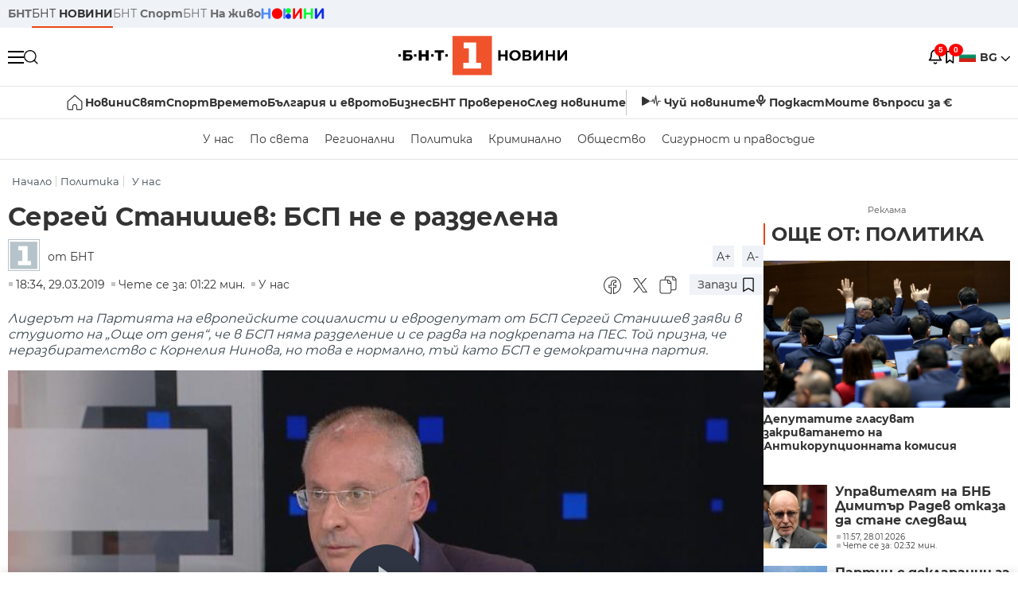

--- FILE ---
content_type: text/html; charset=UTF-8
request_url: https://bntnews.bg/bg/a/968248-sergey-stanishev
body_size: 23082
content:
<!DOCTYPE html>
<html lang="bg">

    <meta charset="utf-8">
<meta http-equiv="X-UA-Compatible" content="IE=edge,chrome=1">

<title>Сергей Станишев: БСП не е разделена - По света и у нас - БНТ Новини</title>
<meta content="Лидерът на Партията на европейските социалисти и евродепутат от БСП Сергей Станишев заяви в студиото на „Още от деня“, че в БСП няма разделение и се р..." name="description">
<meta content="Сергей Станишев: БСП не е разделена - По света и у нас - БНТ Новини" property="og:title">
<meta content="Лидерът на Партията на европейските социалисти и евродепутат от БСП Сергей Станишев заяви в студиото на „Още от деня“, че в БСП няма разделение и се р..." property="og:description">
<meta property="fb:app_id" content="136396243365731">
    <meta content="https://nws2.bnt.bg/p/s/t/stanishev-bnt-od-640294-700x390.jpg" property="og:image">
    <meta property="og:image:width" content="840" />
    <meta property="og:image:height" content="454" />

    <link rel="canonical" href="https://bntnews.bg/bg/a/968248-sergey-stanishev" />
    <meta content="https://bntnews.bg/bg/a/968248-sergey-stanishev" property="og:url">

    <meta property="og:type" content="article" />
    <meta property="og:site_name" content="bntnews.bg" />
        <script type="application/ld+json">
    [{"@context":"https:\/\/schema.org","@type":"NewsArticle","headline":"\u0421\u0435\u0440\u0433\u0435\u0439 \u0421\u0442\u0430\u043d\u0438\u0448\u0435\u0432: \u0411\u0421\u041f \u043d\u0435 \u0435 \u0440\u0430\u0437\u0434\u0435\u043b\u0435\u043d\u0430","description":"\u041b\u0438\u0434\u0435\u0440\u044a\u0442 \u043d\u0430 \u041f\u0430\u0440\u0442\u0438\u044f\u0442\u0430 \u043d\u0430 \u0435\u0432\u0440\u043e\u043f\u0435\u0439\u0441\u043a\u0438\u0442\u0435 \u0441\u043e\u0446\u0438\u0430\u043b\u0438\u0441\u0442\u0438 \u0438 \u0435\u0432\u0440\u043e\u0434\u0435\u043f\u0443\u0442\u0430\u0442 \u043e\u0442 \u0411\u0421\u041f \u0421\u0435\u0440\u0433\u0435\u0439 \u0421\u0442\u0430\u043d\u0438\u0448\u0435\u0432 \u0437\u0430\u044f\u0432\u0438 \u0432 \u0441\u0442\u0443\u0434\u0438\u043e\u0442\u043e \u043d\u0430 \u201e\u041e\u0449\u0435 \u043e\u0442 \u0434\u0435\u043d\u044f\u201c, \u0447\u0435 \u0432 \u0411\u0421\u041f \u043d\u044f\u043c\u0430 \u0440\u0430\u0437\u0434\u0435\u043b\u0435\u043d\u0438\u0435 \u0438 \u0441\u0435 \u0440...","mainEntityOfPage":{"@type":"WebPage","@id":"https:\/\/bntnews.bg"},"image":{"@type":"ImageObject","url":"https:\/\/nws2.bnt.bg\/p\/s\/t\/stanishev-bnt-od-640294-700x390.jpg","width":1000,"height":500},"datePublished":"2019-03-29T18:34:44+02:00","dateModified":"2019-03-29T18:34:44+02:00","author":{"@type":"Person","name":"\u0411\u041d\u0422","url":"https:\/\/bntnews.bg"},"publisher":{"@type":"Organization","name":"\u041f\u043e \u0441\u0432\u0435\u0442\u0430 \u0438 \u0443 \u043d\u0430\u0441 - \u0411\u041d\u0422 \u041d\u043e\u0432\u0438\u043d\u0438","logo":{"@type":"ImageObject","url":"https:\/\/bntnews.bg\/box\/img\/BNT_black.svg","width":597,"height":218},"sameAs":["https:\/\/www.facebook.com\/novinite.bnt\/","https:\/\/twitter.com\/bnt_bg","https:\/\/www.instagram.com\/bnt_news\/"]},"isAccessibleForFree":true},{"@context":"https:\/\/schema.org","@type":"BreadcrumbList","itemListElement":[{"@type":"ListItem","position":1,"name":"\u041d\u0430\u0447\u0430\u043b\u043e","item":"https:\/\/bntnews.bg"},{"@type":"ListItem","position":2,"name":"\u041f\u043e\u043b\u0438\u0442\u0438\u043a\u0430","item":"https:\/\/bntnews.bg\/bg\/c\/bgpolitika"},{"@type":"ListItem","position":3,"name":"\u0423 \u043d\u0430\u0441","item":"https:\/\/bntnews.bg\/bg\/c\/bulgaria"}]},{"@context":"https:\/\/schema.org","@type":"VideoObject","name":"\u0421\u0435\u0440\u0433\u0435\u0439 \u0421\u0442\u0430\u043d\u0438\u0448\u0435\u0432: \u0411\u0421\u041f \u043d\u0435 \u0435 \u0440\u0430\u0437\u0434\u0435\u043b\u0435\u043d\u0430","description":"\u041b\u0438\u0434\u0435\u0440\u044a\u0442 \u043d\u0430 \u041f\u0430\u0440\u0442\u0438\u044f\u0442\u0430 \u043d\u0430 \u0435\u0432\u0440\u043e\u043f\u0435\u0439\u0441\u043a\u0438\u0442\u0435 \u0441\u043e\u0446\u0438\u0430\u043b\u0438\u0441\u0442\u0438 \u0438 \u0435\u0432\u0440\u043e\u0434\u0435\u043f\u0443\u0442\u0430\u0442 \u043e\u0442 \u0411\u0421\u041f \u0421\u0435\u0440\u0433\u0435\u0439 \u0421\u0442\u0430\u043d\u0438\u0448\u0435\u0432 \u0437\u0430\u044f\u0432\u0438 \u0432 \u0441\u0442\u0443\u0434\u0438\u043e\u0442\u043e \u043d\u0430 \u201e\u041e\u0449\u0435 \u043e\u0442 \u0434\u0435\u043d\u044f\u201c, \u0447\u0435 \u0432 \u0411\u0421\u041f \u043d\u044f\u043c\u0430 \u0440\u0430\u0437\u0434\u0435\u043b\u0435\u043d\u0438\u0435 \u0438 \u0441\u0435 \u0440...","thumbnailUrl":["https:\/\/nws2.bnt.bg\/p\/s\/t\/stanishev-bnt-od-640294-700x390.jpg"],"uploadDate":"2019-03-29T18:34:44+02:00","contentUrl":"https:\/\/nws2.bnt.bg\/p\/o\/s\/oshte-ot-denya-290319-stanishev-x264-640300.mp4"}]
</script>
    
    
<meta name="twitter:card" content="summary">
<meta name="twitter:site" content="bntnews.bg">
<meta name="twitter:title" content="Сергей Станишев: БСП не е разделена - По света и у нас - БНТ Новини">
<meta name="twitter:description" content="Лидерът на Партията на европейските социалисти и евродепутат от БСП Сергей Станишев заяви в студиото на „Още от деня“, че в БСП няма разделение и се р...">
    <meta name="twitter:image" content="https://nws2.bnt.bg/p/s/t/stanishev-bnt-od-640294-700x390.jpg">





<meta name="viewport" content="width=device-width, height=device-height, initial-scale=1.0, user-scalable=0, minimum-scale=1.0, maximum-scale=1.0">



    <script type="application/ld+json">
        {
            "@context": "https://schema.org",
            "@type": "WebSite",
            "name":"БНТ Новини",
            "url": "https://bntnews.bg"
        }
    </script>




<style type="text/css">

   @font-face{font-family:Montserrat;font-style:normal;font-display: swap; font-weight:300;src:url(/box/css/fonts/montserrat-v14-latin_cyrillic-ext_cyrillic-300.eot);src:local('Montserrat Light'),local('Montserrat-Light'),url(/box/css/fonts/montserrat-v14-latin_cyrillic-ext_cyrillic-300.eot?#iefix) format('embedded-opentype'),url(/box/css/fonts/montserrat-v14-latin_cyrillic-ext_cyrillic-300.woff2) format('woff2'),url(/box/css/fonts/montserrat-v14-latin_cyrillic-ext_cyrillic-300.woff) format('woff'),url(/box/css/fonts/montserrat-v14-latin_cyrillic-ext_cyrillic-300.ttf) format('truetype'),url(/box/css/fonts/montserrat-v14-latin_cyrillic-ext_cyrillic-300.svg#Montserrat) format('svg')}@font-face{font-family:Montserrat;font-display: swap; font-style:normal;font-weight:400;src:url(/box/css/fonts/montserrat-v14-latin_cyrillic-ext_cyrillic-regular.eot);src:local('Montserrat Regular'),local('Montserrat-Regular'),url(/box/css/fonts/montserrat-v14-latin_cyrillic-ext_cyrillic-regular.eot?#iefix) format('embedded-opentype'),url(/box/css/fonts/montserrat-v14-latin_cyrillic-ext_cyrillic-regular.woff2) format('woff2'),url(/box/css/fonts/montserrat-v14-latin_cyrillic-ext_cyrillic-regular.woff) format('woff'),url(/box/css/fonts/montserrat-v14-latin_cyrillic-ext_cyrillic-regular.ttf) format('truetype'),url(/box/css/fonts/montserrat-v14-latin_cyrillic-ext_cyrillic-regular.svg#Montserrat) format('svg')}@font-face{font-family:Montserrat;font-display: swap; font-style:normal;font-weight:500;src:url(/box/css/fonts/montserrat-v14-latin_cyrillic-ext_cyrillic-500.eot);src:local('Montserrat Medium'),local('Montserrat-Medium'),url(/box/css/fonts/montserrat-v14-latin_cyrillic-ext_cyrillic-500.eot?#iefix) format('embedded-opentype'),url(/box/css/fonts/montserrat-v14-latin_cyrillic-ext_cyrillic-500.woff2) format('woff2'),url(/box/css/fonts/montserrat-v14-latin_cyrillic-ext_cyrillic-500.woff) format('woff'),url(/box/css/fonts/montserrat-v14-latin_cyrillic-ext_cyrillic-500.ttf) format('truetype'),url(/box/css/fonts/montserrat-v14-latin_cyrillic-ext_cyrillic-500.svg#Montserrat) format('svg')}@font-face{font-family:Montserrat;font-display: swap; font-style:normal;font-weight:700;src:url(/box/css/fonts/montserrat-v14-latin_cyrillic-ext_cyrillic-700.eot);src:local('Montserrat Bold'),local('Montserrat-Bold'),url(/box/css/fonts/montserrat-v14-latin_cyrillic-ext_cyrillic-700.eot?#iefix) format('embedded-opentype'),url(/box/css/fonts/montserrat-v14-latin_cyrillic-ext_cyrillic-700.woff2) format('woff2'),url(/box/css/fonts/montserrat-v14-latin_cyrillic-ext_cyrillic-700.woff) format('woff'),url(/box/css/fonts/montserrat-v14-latin_cyrillic-ext_cyrillic-700.ttf) format('truetype'),url(/box/css/fonts/montserrat-v14-latin_cyrillic-ext_cyrillic-700.svg#Montserrat) format('svg')}

</style>

<link rel="stylesheet" type='text/css' href="/box2/css//normalize.css">
<link rel="stylesheet" type='text/css' href="/box2/css//flex.css?b=1540">
<link rel="stylesheet" type='text/css' href="/box2/css//app.css?b=1540">
<link rel="stylesheet" type='text/css' href="/box2/css//app-new.css?b=1540">
<link rel="stylesheet" type='text/css' href="/box2/css//mobile.css?b=1540">
<script src="/box2/js//jquery-3.6.1.min.js"></script>

<link rel="shortcut icon" href="/favicon.ico" type="image/x-icon">
<link rel="icon" href="/favicon.ico" type="image/x-icon">
<link rel="apple-touch-icon" sizes="57x57" href="/box/img//fav/apple-icon-57x57.png">
<link rel="apple-touch-icon" sizes="60x60" href="/box/img//fav/apple-icon-60x60.png">
<link rel="apple-touch-icon" sizes="72x72" href="/box/img//fav/apple-icon-72x72.png">
<link rel="apple-touch-icon" sizes="76x76" href="/box/img//fav/apple-icon-76x76.png">
<link rel="apple-touch-icon" sizes="114x114" href="/box/img//fav/apple-icon-114x114.png">
<link rel="apple-touch-icon" sizes="120x120" href="/box/img//fav/apple-icon-120x120.png">
<link rel="apple-touch-icon" sizes="144x144" href="/box/img//fav/apple-icon-144x144.png">
<link rel="apple-touch-icon" sizes="152x152" href="/box/img//fav/apple-icon-152x152.png">
<link rel="apple-touch-icon" sizes="180x180" href="/box/img//fav/apple-icon-180x180.png">
<link rel="icon" type="image/png" sizes="192x192"  href="/box/img//fav/android-icon-192x192.png">
<link rel="icon" type="image/png" sizes="32x32" href="/box/img//fav/favicon-32x32.png">
<link rel="icon" type="image/png" sizes="96x96" href="/box/img//fav/favicon-96x96.png">
<link rel="icon" type="image/png" sizes="16x16" href="/box/img//fav/favicon-16x16.png">
<link rel="manifest" href="/box/img//fav/manifest.json">
<meta name="msapplication-TileImage" content="/ms-icon-144x144.png">
<meta name="facebook-domain-verification" content="e5jyuibgow43w4jcikwb0j66f9w398" />

    <!-- Google Tag Manager  header-->
<script>(function(w,d,s,l,i){w[l]=w[l]||[];w[l].push({'gtm.start':
new Date().getTime(),event:'gtm.js'});var f=d.getElementsByTagName(s)[0],
j=d.createElement(s),dl=l!='dataLayer'?'&l='+l:'';j.async=true;j.src=
'https://www.googletagmanager.com/gtm.js?id='+i+dl;f.parentNode.insertBefore(j,f);
})(window,document,'script','dataLayer','GTM-T68FD57');</script>
<!-- End Google Tag Manager -->

               <script async src="https://securepubads.g.doubleclick.net/tag/js/gpt.js"></script>
     <script>
     
            window.googletag = window.googletag || {cmd: []};
            googletag.cmd.push(function() {

            googletag.defineSlot('/21827094253/News.BNT.bg/news_bnt_inside_page_btf', [[1, 1], [300, 600], [160, 600], [300, 250], [250, 250]], 'div-gpt-ad-1580289678346-0').addService(googletag.pubads());
            googletag.defineSlot('/21827094253/News.BNT.bg/native_ad_newsbnt', [1, 1], 'div-gpt-ad-1591698732258-0').addService(googletag.pubads());
            googletag.defineSlot('/21827094253/News.BNT.bg/news_bnt_page_richmedia', [1, 1], 'div-gpt-ad-1580294573024-0').addService(googletag.pubads());

            var lb = googletag.sizeMapping().
            addSize([1024, 0], [[1,1],[970, 250], [970, 66], [980, 120], [728, 90]]). //desktop
            addSize([320, 0], [[1,1],[360, 100],[320, 100]]).
            addSize([0, 0], [1, 1]). //other
            build();

            var rect = googletag.sizeMapping().
            addSize([1024, 0], [[1,1], [300,600],[300,250], [336,280], [250,250], [160,600]]). //desktop
            addSize([320, 0], [[1,1], [300,250], [336,280], [250,250]]).
            addSize([0, 0], [1, 1]). //other
            build();

            var gptAdSlots = [];

            gptAdSlots[0] = googletag.defineSlot('/21827094253/News.BNT.bg/news_bnt_inside_page_leaderboard_atf', [[1, 1], [970, 250], [750, 100], [980, 120], [960, 90], [728, 90], [980, 90], [320, 50],  [930, 180], [970, 90], [300, 50], [750, 200], [970, 66], [320, 100], [750, 300], [950, 90]], 'div-gpt-ad-1580289379931-0').
            defineSizeMapping(lb).
            setCollapseEmptyDiv(true).
            addService(googletag.pubads());
            googletag.enableServices();

            gptAdSlots[1] = googletag.defineSlot('/21827094253/News.BNT.bg/news_bnt_inside_page_atf', [[300, 600], [160, 600], [1, 1], [250, 250], [336, 280], [300, 250]], 'div-gpt-ad-1617786055977-0').
            defineSizeMapping(rect).
            setCollapseEmptyDiv(true).
            addService(googletag.pubads());
            googletag.enableServices();

            googletag.pubads().enableSingleRequest();
            googletag.pubads().setCentering(true);
            googletag.pubads().collapseEmptyDivs();
            googletag.pubads().setTargeting('page', 'insidepage');

              
            googletag.enableServices();

  });
     
     </script>
    
    
    <!-- Google tag (gtag.js) -->
    <script async src="https://www.googletagmanager.com/gtag/js?id=G-V1VRKR2BY0"></script>
    <script>
      window.dataLayer = window.dataLayer || [];
      function gtag(){dataLayer.push(arguments);}
      gtag('js', new Date());

      gtag('config', 'G-V1VRKR2BY0');
    </script>
    



    
    
    

<script src="/box2/js/favorites.js?p=1540"></script>
<script src="/box2/js/react.js?p=1540"></script>

    <body>

        <div class="dim"></div>
<header>
    <div class="header-top-nd">
        <div class="container clearfix">
            <div class="header-top-nd-wrap">
                <div class="top-links-scroll">
                    <div class="left-links">
                        <a class="bold" href="https://bnt.bg/" title="БНТ" >БНТ</a>
                        <a class="active" href="https://bntnews.bg/" title="БНТ НОВИНИ" >БНТ <span class="bold">НОВИНИ</span></a>
                        <a href="https://bntnews.bg/sport" title="БНТ Спорт" >БНТ <span class="bold">Спорт</span></a>
                        <a href="https://tv.bnt.bg/" title="БНТ На живо">БНТ <span class="bold">На живо</span></a>
                                                <a href="https://bntnews.bg/kids" class="no-before kids-banner-desktop " style="opacity:1;">
                            <img src="/box2/img/kids.png" style="margin-top:10px;height:14px;opacity:1;" alt="бнт деца">
                        </a>
                        <style>
                        .kids-banner-mobile {
                          display: none;
                        }
                        @media screen and (max-width: 640px) {
                             .kids-banner-desktop {
                               display: none;
                             }
                             .kids-banner-mobile {
                               display: block;
                             }
                        }
                        </style>
                                                                                            </div>
                </div>
                <div class="right-links">
                                        <div class="langeauge-wrap-nd pointer for-mobile">
                                                    <img src="/box2/img/bg.png" class="bg-lng-icon" style="width:21px;float:left;margin-right:5px;">
                            <a href="javascript:void(0);" class="bold">BG <img class="bg-lng-icon" src="/box2/img/down.png"></a>
                        
                        <ul class="language">
                                                        <li style="height:50px;line-height:50px;">
                                <img src="/box2/img/en.jpg" style="width:21px;float:left;margin-top:18px;margin-right:5px;">
                                <a href="https://bntnews.bg/en">ENG</a>
                            </li>
                            
                            
                            <li style="height:50px;line-height:50px;">
                                <img src="/box2/img/tr.png" style="width:21px;float:left;margin-top:18px;margin-right:5px;">
                                <a href="https://bnt.bg/tr" target="_blank">TR</a>
                            </li>
                        </ul>
                    </div>
                </div>
            </div>
        </div>
    </div><!-- End header top -->

    <div class="header-middle-nd">
        <div class="container d-flex justify-content-between">
            <div class="middle-content-nd">
                <div class="left-part-nd">
                    <div class="menu-nd">
                        <button class="hamburger-btn menu-icon-nd" id="hamburger">
                          <span class="line"></span>
                          <span class="line"></span>
                          <span class="line"></span>
                        </button>
                    </div>
                    <button id="search-button" class="search left pointer"><img src="/box2/img/new-search-btn.png" width="18" height="18" alt=""></button>
                    <div class="search-clone none">&nbsp;</div>
                </div>
                <div class="middle-part-nd">
                    <a href="https://bntnews.bg/" class="logo-nd">
                        <img src="/box2/img/logo-bnt-new.svg">
                    </a>
                </div>
                <div class="right-part-nd">
                    <a class="bell" id="bell-noty" href="javascript:void(0);">
                        <div class="notification-container">
                            <!-- Bell Icon SVG -->
                            <svg class="bell-icon" xmlns="http://www.w3.org/2000/svg" viewBox="0 0 24 24" fill="none" stroke="#000000" stroke-width="2" stroke-linecap="round" stroke-linejoin="round">
                                <path d="M18 8A6 6 0 0 0 6 8c0 7-3 9-3 9h18s-3-2-3-9"></path>
                                <path d="M13.73 21a2 2 0 0 1-3.46 0"></path>
                            </svg>

                            <!-- X Icon SVG (thin) -->
                            <svg class="x-icon" xmlns="http://www.w3.org/2000/svg" viewBox="0 0 24 24" fill="none" stroke="#000000" stroke-width="1" stroke-linecap="round" stroke-linejoin="round">
                                <line x1="19" y1="5" x2="5" y2="19"></line>
                                <line x1="5" y1="5" x2="19" y2="19"></line>
                            </svg>

                            <!-- Notification Badge with Count -->
                            <div class="notification-badge">5</div>
                        </div>
                    </a>



                    <a class="marks" id="bookmark-noty" href="javascript:void(0);">
                        <div id="fv-bookmark-noty" class="bookmark-container">
                            <!-- Bookmark Icon SVG -->
                            <svg class="bookmark-icon" xmlns="http://www.w3.org/2000/svg" viewBox="0 0 24 24" fill="none" stroke="#000000" stroke-width="2" stroke-linecap="round" stroke-linejoin="round">
                                <path d="M5 4 V21 L10 17 L15 21 V4 Z"></path>
                            </svg>

                            <!-- X Icon SVG (thin) -->
                            <svg class="x-icon" xmlns="http://www.w3.org/2000/svg" viewBox="0 0 24 24" fill="none" stroke="#000000" stroke-width="1" stroke-linecap="round" stroke-linejoin="round">
                                <line x1="19" y1="5" x2="5" y2="19"></line>
                                <line x1="5" y1="5" x2="19" y2="19"></line>
                            </svg>

                            <!-- Optional: Notification Badge with Count -->
                            <div class="notification-badge fv-notification-badge"></div>
                        </div>
                    </a>

                                        <div class="langeauge-wrap-nd pointer for-desktop">
                                                    <img src="/box2/img/bg.png" style="width:21px;float:left;margin-right:5px;">
                            <a href="javascript:void(0);" class="bold">BG <img src="/box2/img/down.png"></a>
                        
                        <ul class="language">
                                                        <li style="height:50px;line-height:50px;">
                                <img src="/box2/img/en.jpg" style="width:21px;float:left;margin-top:18px;margin-right:5px;">
                                <a href="https://bntnews.bg/en">ENG</a>
                            </li>
                            
                            
                            <li style="height:50px;line-height:50px;">
                                <img src="/box2/img/tr.png" style="width:21px;float:left;margin-top:18px;margin-right:5px;">
                                <a href="https://bnt.bg/tr" target="_blank">TR</a>
                            </li>
                        </ul>
                    </div>
                </div>

            </div><!-- End container -->

        </div>

        
    </div><!-- End header middle -->

    <div class="header-bottom-nd">
    <div class="container clearfix">
      <div class="scroll-mobile">
          <div class="top-nav-nd">
                            
                                          <a href="https://bntnews.bg" title="Начало" class="nav-link-nd flex justify-center align-center" style="display:flex;">
                            <img src="/box2/img/home.svg" style="margin-right:3px;" width="20" alt="Начало">
                        </a>
                  
                                
                                        <a href="https://bntnews.bg" title="Новини" class="nav-link-nd">Новини</a>
                  
                                
                                        <a href="https://bntnews.bg/bg/c/po-sveta" title="Свят" class="nav-link-nd">Свят</a>
                  
                                
                                        <a href="https://bntnews.bg/sport" title="Спорт" class="nav-link-nd">Спорт</a>
                  
                                        <a href="https://bntnews.bg/kids" title="Спорт" class="nav-link-nd kids-banner-mobile ">
                          <img src="/box2/img/kids.png" style="margin-top:10px;height:12px;opacity:1;" alt="бнт деца">
                      </a>
                                
                                        <a href="https://bntnews.bg/vremeto-141cat.html" title="Времето" class="nav-link-nd">Времето</a>
                  
                                
                                        <a href="https://bntnews.bg/balgariya-i-evroto-450cat.html" title="България и еврото" class="nav-link-nd">България и еврото</a>
                  
                                
                                        <a href="https://bntnews.bg/ikonomika-435cat.html" title="Бизнес" class="nav-link-nd">Бизнес</a>
                  
                                
                                        <a href="https://bntnews.bg/provereno" title="БНТ Проверено" class="nav-link-nd">БНТ Проверено</a>
                  
                                
                                        <a href="https://bntnews.bg/bg/c/sled-novinite" title="След новините" class="nav-link-nd">След новините</a>
                  
                                
                                <a href="https://bntnews.bg/listen" class="nav-link-nd listen"><img src="/box2/img/listen.svg">Чуй новините</a>
              
              <a href="https://www.youtube.com/@BNT1/podcasts" target="_blank" class="nav-link-nd podkast"><img src="/box2/img/podcast.svg">Подкаст</a>

              <a href="https://bntnews.bg/me/euro" class="nav-link-nd podkast">Моите въпроси за €</a>
          </div>
      </div>
    </div>
</div><!-- End header bottom -->
<div class="header-nav-nd" style="">
    <div class="container clearfix">
        <div class="scroll-mobile">
          <div class="bottom-nav-nd">
                                                                                <a href="https://bntnews.bg/bg/c/bulgaria" title="У нас" class="bott-nav-nd">У нас</a>
                                                                                        <a href="https://bntnews.bg/bg/c/po-sveta" title="По света" class="bott-nav-nd">По света</a>
                                                                                        <a href="https://bntnews.bg/bg/z" title="Регионални" class="bott-nav-nd">Регионални</a>
                                                                                        <a href="https://bntnews.bg/bg/c/bgpolitika" title="Политика" class="bott-nav-nd">Политика</a>
                                                                                        <a href="https://bntnews.bg/kriminalno-121cat.html" title="Криминално" class="bott-nav-nd">Криминално</a>
                                                                                        <a href="https://bntnews.bg/bg/c/obshtestvo-15" title="Общество" class="bott-nav-nd">Общество</a>
                                                                                        <a href="https://bntnews.bg/bg/c/bgsigurnost" title="Сигурност и правосъдие" class="bott-nav-nd">Сигурност и правосъдие</a>
                                                                </div>
        </div>
    </div>
</div>


    <div class="mobile-nav">
    <div class="main-nav">

        <div class="left flex items-center w100">
            <div class="search-wrap flex-1 left">
                <form action="https://bntnews.bg/search" method="get">
                   <input id="search_input" type="text" name="q" />
                   <button type="submit"><img src="/box2/img/search_w.svg" width="16" alt=""></button>
                </form>
            </div>

        </div>

        <div class="nav-links-holder">
            <a href="https://bntnews.bg/" title="начало"><img src="/box2/img/home.svg" style="margin-right:10px;" width="20" alt=""> начало</a>
                                                                                                                            <a href="https://bntnews.bg" title="Новини" class="nav-link-nd">Новини</a>
                                                                                                                                <a href="https://bntnews.bg/bg/c/po-sveta" title="Свят" class="nav-link-nd">Свят</a>
                                                                                                                                <a href="https://bntnews.bg/sport" title="Спорт" class="nav-link-nd">Спорт</a>
                                                                <a href="https://bntnews.bg/kids" title="Спорт" class="nav-link-nd ">
                            <img src="/box2/img/kids.png" style="margin-top:10px;height:12px;opacity:1;" alt="бнт деца">
                        </a>
                                                                                                            <a href="https://bntnews.bg/vremeto-141cat.html" title="Времето" class="nav-link-nd">Времето</a>
                                                                                                                                <a href="https://bntnews.bg/balgariya-i-evroto-450cat.html" title="България и еврото" class="nav-link-nd">България и еврото</a>
                                                                                                                                <a href="https://bntnews.bg/ikonomika-435cat.html" title="Бизнес" class="nav-link-nd">Бизнес</a>
                                                                                                                                <a href="https://bntnews.bg/provereno" title="БНТ Проверено" class="nav-link-nd">БНТ Проверено</a>
                                                                                                                                <a href="https://bntnews.bg/bg/c/sled-novinite" title="След новините" class="nav-link-nd">След новините</a>
                                                                                                                    <a href="https://bntnews.bg/bg/c/bulgaria" title="У нас" class="nav-link-nd">У нас</a>
                                                                <a href="https://bntnews.bg/bg/c/po-sveta" title="По света" class="nav-link-nd">По света</a>
                                                                <a href="https://bntnews.bg/bg/z" title="Регионални" class="nav-link-nd">Регионални</a>
                                                                <a href="https://bntnews.bg/bg/c/bgpolitika" title="Политика" class="nav-link-nd">Политика</a>
                                                                <a href="https://bntnews.bg/kriminalno-121cat.html" title="Криминално" class="nav-link-nd">Криминално</a>
                                                                <a href="https://bntnews.bg/bg/c/obshtestvo-15" title="Общество" class="nav-link-nd">Общество</a>
                                                                <a href="https://bntnews.bg/bg/c/bgsigurnost" title="Сигурност и правосъдие" class="nav-link-nd">Сигурност и правосъдие</a>
                                        <a href="https://bntnews.bg/listen" class="" title="Чуй новините"><img src="/box2/img/listen.svg" style="margin-right:10px;" width="24" alt=""> Чуй новините</a>
            <a href="https://www.youtube.com/@BNT1/podcasts" target="_blank" title="Подкаст"><img src="/box2/img/podcast.svg" style="margin-right:10px;" width="18" alt=""> Подкаст</a>
        </div><!-- End nav links holder -->

    </div><!-- End main nav -->

    
</div><!-- End mobile nav -->


    <div class="noty-nav">
        <div class="flex" style="margin-bottom:30px;">
            <h2 class="section-title flex-1 left w100" style="width:auto;">
                <span>
                    ИЗВЕСТИЯ
                </span>
            </h2>

            <a href="https://bntnews.bg/personal" class="more-button flex flex-1 items-center justify-center" style="background: #f0532c;padding-left:0px;min-width: 130px;margin-bottom:0px;max-width: 180px;text-transform: uppercase;height: 30px;line-height: 30px;">
                <span style="max-width:15px;margin-top:10px;margin-right:10px;">
                    <!-- Bell Icon SVG -->
                    <svg class="bell-icon-small" xmlns="http://www.w3.org/2000/svg" viewBox="0 0 24 24" fill="none" stroke="#ffffff" stroke-width="2" stroke-linecap="round" stroke-linejoin="round">
                        <path d="M18 8A6 6 0 0 0 6 8c0 7-3 9-3 9h18s-3-2-3-9"></path>
                        <path d="M13.73 21a2 2 0 0 1-3.46 0"></path>
                    </svg>

                </span>
                <span>
                    Моите новини
                </span>
            </a>
                    </div>

        <div class="news-boxes">
                            <div class="news-box-nd">
                    <a href="https://bntnews.bg/news/upravitelyat-na-bnb-dimitar-radev-otkaza-da-stane-sledvasht-sluzheben-premier-1376260news.html" class="img-nd"><img src="https://bntnews.bg/f/news/b/1376/8757d47833ead5a576e0d89455a1f738.webp"></a>
                    <div class="txt-nd">
                        <a href="https://bntnews.bg/news/upravitelyat-na-bnb-dimitar-radev-otkaza-da-stane-sledvasht-sluzheben-premier-1376260news.html" class="title-nd">Управителят на БНБ Димитър Радев отказа да стане следващ...</a>
                        <div class="stats-wrap">
                            <div style="" class="news-stat  left w100 stats-wrap " >
        <time class="news-time stats" >
        12:00, 28.01.2026
            </time>
    
    
            <div class="read-time stats" >
            Чете се за: 02:32 мин.
        </div>
    
                </div>
                        </div>
                    </div>
                </div>
                            <div class="news-box-nd">
                    <a href="https://bntnews.bg/news/otmeniha-chastichnoto-bedstveno-polozhenie-v-obshtina-ardino-1376290news.html" class="img-nd"><img src="https://bntnews.bg/f/news/b/1376/d3f67c308f365ffeac6122192c55fa74.webp"></a>
                    <div class="txt-nd">
                        <a href="https://bntnews.bg/news/otmeniha-chastichnoto-bedstveno-polozhenie-v-obshtina-ardino-1376290news.html" class="title-nd">Отмениха частичното бедствено положение в община Ардино</a>
                        <div class="stats-wrap">
                            <div style="" class="news-stat  left w100 stats-wrap " >
        <time class="news-time stats" >
        11:50, 28.01.2026
            </time>
    
    
            <div class="read-time stats" >
            Чете се за: 02:02 мин.
        </div>
    
                </div>
                        </div>
                    </div>
                </div>
                            <div class="news-box-nd">
                    <a href="https://bntnews.bg/news/tezhka-katastrofa-s-tir-krai-telish-zaginal-e-bivshiyat-kmet-na-cherven-bryag-cvetan-kostadinov-1376262news.html" class="img-nd"><img src="https://bntnews.bg/f/news/b/1376/cc99f1377bc45e14aa9fafd247c9c037.webp"></a>
                    <div class="txt-nd">
                        <a href="https://bntnews.bg/news/tezhka-katastrofa-s-tir-krai-telish-zaginal-e-bivshiyat-kmet-na-cherven-bryag-cvetan-kostadinov-1376262news.html" class="title-nd">Тежка катастрофа с тир край Телиш, загинал е бившият кмет...</a>
                        <div class="stats-wrap">
                            <div style="" class="news-stat  left w100 stats-wrap " >
        <time class="news-time stats" >
        10:03, 28.01.2026
                    (обновена)
            </time>
    
    
            <div class="read-time stats" >
            Чете се за: 01:12 мин.
        </div>
    
                </div>
                        </div>
                    </div>
                </div>
                            <div class="news-box-nd">
                    <a href="https://bntnews.bg/news/s-13-kilometra-se-e-stopila-opashkata-ot-chakashti-tirove-na-kapitan-andreevo-1376258news.html" class="img-nd"><img src="https://bntnews.bg/f/news/b/1376/2725cb8b8e9f2b163ae1d9c266979b55.webp"></a>
                    <div class="txt-nd">
                        <a href="https://bntnews.bg/news/s-13-kilometra-se-e-stopila-opashkata-ot-chakashti-tirove-na-kapitan-andreevo-1376258news.html" class="title-nd">С 13 километра се е &quot;стопила&quot; опашката от...</a>
                        <div class="stats-wrap">
                            <div style="" class="news-stat  left w100 stats-wrap " >
        <time class="news-time stats" >
        09:51, 28.01.2026
            </time>
    
    
            <div class="read-time stats" >
            Чете се за: 04:50 мин.
        </div>
    
                </div>
                        </div>
                    </div>
                </div>
                            <div class="news-box-nd">
                    <a href="https://bntnews.bg/news/20-ot-uchenicite-v-plovdiv-sa-bolni-1376243news.html" class="img-nd"><img src="https://bntnews.bg/f/news/b/1376/93576182ecbdcbb4551cf1be4d7bd602.webp"></a>
                    <div class="txt-nd">
                        <a href="https://bntnews.bg/news/20-ot-uchenicite-v-plovdiv-sa-bolni-1376243news.html" class="title-nd">20% от учениците в Пловдив са болни</a>
                        <div class="stats-wrap">
                            <div style="" class="news-stat  left w100 stats-wrap " >
        <time class="news-time stats" >
        07:44, 28.01.2026
            </time>
    
    
            <div class="read-time stats" >
            Чете се за: 01:15 мин.
        </div>
    
                </div>
                        </div>
                    </div>
                </div>
                    </div><!-- End news boxes holder -->
    </div><!-- End noty nav -->

    <div id="fv-favorites-modal" class="bookmark-nav">
        <h2 class="section-title left w100" style="margin-bottom:30px;">
            <span>
                ЗАПАЗЕНИ
            </span>
        </h2>
        <div class="news-boxes fv-favorites-modal-body">

        </div><!-- End news boxes holder -->
    </div><!-- End noty nav -->


</header>
<!-- End Header -->

<script type="text/javascript">
$(document).ready(function() {
  var headerMiddle = $('.header-middle-nd');
  var headerMiddleHeight = headerMiddle.outerHeight();
  var headerMiddleOffset = headerMiddle.offset().top;
  if($('.non-sticky-back-button')[0]) {
      var backOffset = $('.non-sticky-back-button').offset().top;
  }
  else {
      var backOffset = 0;
  }
  var isSticky = false;
  var isStickyBack = false;
  var spacer = $('<div class="header-spacer"></div>').height(headerMiddleHeight);
  var mobileNav = $('.mobile-nav');
  var notyNav = $('.noty-nav');
  var bookmarkNav = $('.bookmark-nav');

  function adjustMobileNav() {
    // Use getBoundingClientRect for most accurate position calculation
    var headerRect = headerMiddle[0].getBoundingClientRect();
    var headerBottom = Math.ceil(headerRect.bottom);

    mobileNav.css({
      'top': headerBottom + 'px',
      'height': 'calc(100vh - ' + headerBottom + 'px)'
    });

    notyNav.css({
      'top': headerBottom + 'px',
      'height': 'calc(100vh - ' + headerBottom + 'px)'
    });

    bookmarkNav.css({
      'top': headerBottom + 'px',
      'height': 'calc(100vh - ' + headerBottom + 'px)'
    });
  }

  function handleScroll() {
    var scrollPosition = $(window).scrollTop();

    if (scrollPosition > backOffset && !isStickyBack && $('.non-sticky-back-button')[0]) {
        $(".sticky-back-button").show();
        isStickyBack = true;
    }
    else if (scrollPosition <= backOffset && isStickyBack && $('.non-sticky-back-button')[0]) {
        $(".sticky-back-button").hide();
        isStickyBack = false;
    }

    if (scrollPosition > (headerMiddleOffset + 50) && !isSticky) {
      headerMiddle.after(spacer);

      headerMiddle.css({
        'position': 'fixed',
        'top': '0',
        'left': '0',
        'right': '0',
        'z-index': '1000',
        'box-shadow': '0 2px 5px rgba(0,0,0,0.1)'
      }).addClass('sticky-header');

      $('.logo-nd img').css('max-height', '29px');

      adjustMobileNav();
      isSticky = true;
    }
    else if (scrollPosition <= headerMiddleOffset && isSticky) {
      $('.header-spacer').remove();

      headerMiddle.css({
        'position': '',
        'top': '',
        'left': '',
        'right': '',
        'z-index': '',
        'box-shadow': ''
      }).removeClass('sticky-header');

      $('.logo-nd img').css('max-height', '');

      adjustMobileNav();
      isSticky = false;
    }
  }

  var ticking = false;
  $(window).on('scroll', function() {
    if (!ticking) {
      window.requestAnimationFrame(function() {
        handleScroll();
        ticking = false;
      });
      ticking = true;
    }
  });

  var resizeTimer;
  $(window).on('resize', function() {
    clearTimeout(resizeTimer);
    resizeTimer = setTimeout(function() {
      headerMiddleHeight = headerMiddle.outerHeight();
      headerMiddleOffset = isSticky ? spacer.offset().top : headerMiddle.offset().top;
      spacer.height(headerMiddleHeight);
      adjustMobileNav();
    }, 250);
  });

  handleScroll();
  adjustMobileNav();
});
</script>
<style>
.header-middle-nd {
  transition: box-shadow 0.3s ease;
  width: 100%;
  background: #fff;
}
.sticky-header {
  transition: box-shadow 0.3s ease;
}
.header-spacer {
  display: block;
}
</style>

        
        
        
        
        
<main>
    <div class="container clearfix">
        
        <div class="scroll-mobile-path">
            <div class="left w100 crums">
    <div class="scroll-mobile">
        <div class="breadcrumbs left w100" >
            <ul>
                <li><a href="https://bntnews.bg/">Начало</a></li>
                                                            <li ><a href="https://bntnews.bg/bg/c/bgpolitika">Политика</a></li>
                                            <li class="active"><a href="https://bntnews.bg/bg/c/bulgaria">У нас</a></li>
                                                </ul>

        </div>
    </div><!-- breadcrumbs -->
</div>
        </div>

        <div class="all-news-wrap view-news">
            <div class="top-news-wrap d-flex view-page">
                <div class="left-column">
                    <h1 class="big-view-title" >Сергей Станишев: БСП не е разделена</h1>
                    

                    
                    
                    <div class="info-news-wrap image-wrap bottom-info-container">
    <div class="front-position">
        <a href="https://bntnews.bg/" title="">
                        <img src="/box/img/avtor_icon.png" fetchpriority="high" alt="bnt avatar logo" />
                    </a>


                <span class="left author">от БНТ </span>
                    </div>
    <div class="end-soc-position">
        <div class="right-zoom-wrap">
            <a href="#" class="zoom-in">A+</a>
            <a href="#" class="zoom-out">A-</a>
        </div>
    </div>
</div>
<script src="/box2/js/font.js?p=1540" charset="utf-8"></script>

                    <div class="under-title-info items-center">
                        <div style="width:auto;" class="news-stat  left w100 stats-wrap flex-1" >
        <time class="news-time stats" >
        18:34, 29.03.2019
            </time>
    
    
            <div class="read-time stats" >
            Чете се за: 01:22 мин.
        </div>
    
                        <a title="У нас" href="https://bntnews.bg/bg/c/bulgaria" class="shared red stats">У нас</a>
            </div>
                                                <div class="share-bttns" style="margin-right:10px;">
                                                        <div class="share-icons">
                                <div class="soc left a2a_kit left a2a_kit_size_32 a2a_default_style">
                                    <a class="a2a_button_facebook custom-share-btn share-icon-fb"
                                       data-a2a-url="https://bntnews.bg/bg/a/968248-sergey-stanishev"
                                       data-a2a-title="Сергей Станишев: БСП не е разделена">
                                    </a>
                                    <a class="a2a_button_twitter custom-share-btn share-icon-x"
                                       data-a2a-url="https://bntnews.bg/bg/a/968248-sergey-stanishev"
                                       data-a2a-title="Сергей Станишев: БСП не е разделена">
                                    </a>
                                    <a href="javascript:void(0);" class="copy-btn share-icon-c" data-clipboard-text="https://bntnews.bg/bg/a/968248-sergey-stanishev">
                                       <span>Копирано в клипборда</span>
                                    </a>
                                </div>
                            </div>
                        </div>
                                                <div class="end-soc-position" style="background: #EFF3F8;padding-left:10px;padding-right:10px;">
                            <a href="javascript:void(0);" class="save fv-save bookmark-icon-save fv-empty flex items-center justify-center" data-id="968248" style="font-weight: 600;">
                              <span>Запази</span>
                              <svg xmlns="http://www.w3.org/2000/svg" viewBox="0 0 50 70">
                                  <path class="bookmark-fill" d="M10,5 L40,5 Q42,5 42,7 L42,50 L25,40 L8,50 L8,7 Q8,5 10,5 Z" stroke="black" stroke-width="3.5"/>
                                </svg>
                            </a>

                        </div>
                    </div>

                                        <div class="left w100 is-sub-txt" style="margin-bottom:5px;margin-top:20px;">
                        <p style="line-height: 20px;font-style:italic;">
                            Лидерът на Партията на европейските социалисти и евродепутат от БСП Сергей Станишев заяви в студиото на „Още от деня“, че в БСП няма разделение и се радва на подкрепата на ПЕС. Той призна, че неразбирателство с Корнелия Нинова, но това е нормално, тъй като БСП е демократична партия.
                        </p>
                    </div>
                    
                    
                    <div class="top-news d-flex">
                                                <div class="videojs-wrap  left w100">
                            <div class="video left w100">
                                <div class="close-vid" title="Затвори"></div>
                                <video
                                    id="bnt-video"
                                    class="video-js vjs-default-skin vjs-16-9"
                                    controls
                                    preload="metadata"
                                    data-setup='{ "fluid": true, "poster":"https://nws2.bnt.bg/p/s/t/stanishev-bnt-od-640294-810x0.jpg" }'
                                >
                                    <source src="https://nws2.bnt.bg/p/o/s/oshte-ot-denya-290319-stanishev-x264-640300.mp4" type="video/mp4">
                                                                    </video>
                            </div>
                        </div>
                                            </div>

                    <div class="left w100 flex signature-image">
                        <div class="flex-1">
                                                    </div>
                                                <div class="signature-text">
                            Субтитрите са автоматично генерирани и може да съдържат неточности.
                        </div>
                                            </div>


                                                                
                                        <div class="last-news-wrap scroll-slider view-scroll-images">
                        
<!--<div class="view-page-btns">
    <div class="swiper-button-prev"></div>
    <div class="swiper-button-next"></div>
</div>   -->

<div class="last-news-container">
    <a href="javascript:void(0);" class="move-btn left" id="scrollLeft">
        <img src="/box2/img/go-left.png" alt="Scroll left">
    </a>
    <div id="newsSliderOuter" style="padding-bottom: 10px;" class="scroll-outer gsc_thin_scroll">
        <div class="scroll-innner" id="newsSlider">
                                            <div class="scroll-box scroll-box-under-article" onclick="window.location='https://bntnews.bg/bg/a/abv-shche-se-yavi-kato-koalitsiya-za-blgariya-s-oshche-shest-partii-na-evrovota'" style="width:auto;max-width:300px;">
                    <time style="font-weight: 500;">18:33, 29.03.2019</time>
                    <div class="flex flex-1 w100 left relative">
                        <a class="image-container-list">
                            <img class="img " src="https://nws2.bnt.bg/p/a/b/abv-265794-360x202-577043-360x202.jpg" alt="АБВ ще се яви като Коалиция за България с още шест партии на евровота">
                                                            <span class="white-sticker d-flex justify-content-center">
                                    <img src="/box2/img/playred.svg" width="14" alt="">
                                </span>
                                                    </a>
                        <a href="https://bntnews.bg/bg/a/abv-shche-se-yavi-kato-koalitsiya-za-blgariya-s-oshche-shest-partii-na-evrovota" title="АБВ ще се яви като Коалиция за България с още шест партии на евровота" style="font-weight: 600;">
                            АБВ ще се яви като "Коалиция за България" с още шест партии на...
                        </a>
                    </div>

                </div>
                                                            <div class="scroll-box scroll-box-under-article" onclick="window.location='https://bntnews.bg/bg/a/pravitelstvata-na-blgariya-i-rumniya-ss-svmestno-zasedanie-v-bukureshch'" style="width:auto;max-width:300px;">
                    <time style="font-weight: 500;">18:10, 29.03.2019</time>
                    <div class="flex flex-1 w100 left relative">
                        <a class="image-container-list">
                            <img class="img " src="https://nws2.bnt.bg/p/b/o/borisov-danchila2-640222-360x202.jpg" alt="Правителствата на България и Румъния със съвместно заседание в Букурещ">
                                                            <span class="white-sticker d-flex justify-content-center">
                                    <img src="/box2/img/playred.svg" width="14" alt="">
                                </span>
                                                    </a>
                        <a href="https://bntnews.bg/bg/a/pravitelstvata-na-blgariya-i-rumniya-ss-svmestno-zasedanie-v-bukureshch" title="Правителствата на България и Румъния със съвместно заседание в Букурещ" style="font-weight: 600;">
                            Правителствата на България и Румъния със съвместно заседание в Букурещ
                        </a>
                    </div>

                </div>
                                                            <div class="scroll-box scroll-box-under-article" onclick="window.location='https://bntnews.bg/bg/a/priekha-promenite-v-gpk-tselyashchi-balans-mezhdu-interesite-na-kreditori-i-dlzhnitsi'" style="width:auto;max-width:300px;">
                    <time style="font-weight: 500;">17:52, 29.03.2019</time>
                    <div class="flex flex-1 w100 left relative">
                        <a class="image-container-list">
                            <img class="img " src="https://nws2.bnt.bg/p/n/s/ns-pl-619858-360x202.png" alt="Приеха промените в ГПК, целящи баланс между интересите на кредитори и длъжници">
                                                            <span class="white-sticker d-flex justify-content-center">
                                    <img src="/box2/img/playred.svg" width="14" alt="">
                                </span>
                                                    </a>
                        <a href="https://bntnews.bg/bg/a/priekha-promenite-v-gpk-tselyashchi-balans-mezhdu-interesite-na-kreditori-i-dlzhnitsi" title="Приеха промените в ГПК, целящи баланс между интересите на кредитори и длъжници" style="font-weight: 600;">
                            Приеха промените в ГПК, целящи баланс между интересите на кредитори...
                        </a>
                    </div>

                </div>
                                                            <div class="scroll-box scroll-box-under-article" onclick="window.location='https://bntnews.bg/bg/a/ekaterina-zakharieva-se-sreshchna-s-livanskiya-si-kolega-dzhebran-basil'" style="width:auto;max-width:300px;">
                    <time style="font-weight: 500;">17:43, 29.03.2019</time>
                    <div class="flex flex-1 w100 left relative">
                        <a class="image-container-list">
                            <img class="img " src="https://nws2.bnt.bg/p/z/a/zaharieva-lebanoin-bnt-640237-360x202.png" alt="Екатерина Захариева се срещна с ливанския си колега Джебран Басил">
                                                            <span class="white-sticker d-flex justify-content-center">
                                    <img src="/box2/img/playred.svg" width="14" alt="">
                                </span>
                                                    </a>
                        <a href="https://bntnews.bg/bg/a/ekaterina-zakharieva-se-sreshchna-s-livanskiya-si-kolega-dzhebran-basil" title="Екатерина Захариева се срещна с ливанския си колега Джебран Басил" style="font-weight: 600;">
                            Екатерина Захариева се срещна с ливанския си колега Джебран Басил
                        </a>
                    </div>

                </div>
                                                            <div class="scroll-box scroll-box-under-article" onclick="window.location='https://bntnews.bg/bg/a/blgariya-s-demarsh-sled-izyavlenieto-na-turskiya-vnshen-ministr'" style="width:auto;max-width:300px;">
                    <time style="font-weight: 500;">17:35, 29.03.2019</time>
                    <div class="flex flex-1 w100 left relative">
                        <a class="image-container-list">
                            <img class="img " src="https://nws2.bnt.bg/p/v/e/veroizpovedanie-new-640258-360x202.png" alt="България с демарш след изявлението на турския външен министър">
                                                            <span class="white-sticker d-flex justify-content-center">
                                    <img src="/box2/img/playred.svg" width="14" alt="">
                                </span>
                                                    </a>
                        <a href="https://bntnews.bg/bg/a/blgariya-s-demarsh-sled-izyavlenieto-na-turskiya-vnshen-ministr" title="България с демарш след изявлението на турския външен министър" style="font-weight: 600;">
                            България с демарш след изявлението на турския външен министър
                        </a>
                    </div>

                </div>
                                                            <div class="scroll-box scroll-box-under-article" onclick="window.location='https://bntnews.bg/bg/a/arabsko-italianski-konsortsium-s-nay-niska-tsena-za-nasheto-trase-ot-turski-potok'" style="width:auto;max-width:300px;">
                    <time style="font-weight: 500;">17:28, 29.03.2019</time>
                    <div class="flex flex-1 w100 left relative">
                        <a class="image-container-list">
                            <img class="img " src="https://nws2.bnt.bg/p/o/f/oferta-640243-360x202.png" alt="Арабско-италиански консорциум с най-ниска цена за нашето трасе от Турски поток">
                                                            <span class="white-sticker d-flex justify-content-center">
                                    <img src="/box2/img/playred.svg" width="14" alt="">
                                </span>
                                                    </a>
                        <a href="https://bntnews.bg/bg/a/arabsko-italianski-konsortsium-s-nay-niska-tsena-za-nasheto-trase-ot-turski-potok" title="Арабско-италиански консорциум с най-ниска цена за нашето трасе от Турски поток" style="font-weight: 600;">
                            Арабско-италиански консорциум с най-ниска цена за нашето трасе от...
                        </a>
                    </div>

                </div>
                                                            <div class="scroll-box scroll-box-under-article" onclick="window.location='https://bntnews.bg/bg/a/drugite-novini-po-visoki-v-kosmosa'" style="width:auto;max-width:300px;">
                    <time style="font-weight: 500;">16:49, 29.03.2019</time>
                    <div class="flex flex-1 w100 left relative">
                        <a class="image-container-list">
                            <img class="img " src="https://nws2.bnt.bg/p/w/e/web-news-2903-new-2-16x91-640240-360x202.jpg" alt="ДРУГИТЕ новини: По-високи в Космоса">
                                                            <span class="white-sticker d-flex justify-content-center">
                                    <img src="/box2/img/playred.svg" width="14" alt="">
                                </span>
                                                    </a>
                        <a href="https://bntnews.bg/bg/a/drugite-novini-po-visoki-v-kosmosa" title="ДРУГИТЕ новини: По-високи в Космоса" style="font-weight: 600;">
                            ДРУГИТЕ новини: По-високи в Космоса
                        </a>
                    </div>

                </div>
                                    </div>
    </div>
    <a href="javascript:void(0);" class="move-btn right" id="scrollRight">
        <img src="/box2/img/go-right.png" alt="Scroll right">
    </a>
</div>
                    </div>
                    
                    
                    <div class="text-images-container txt-news">
                        <div class="text-container is-gall">
                            <p>Категорично няма непреодолими различия между БСП и ПЕС, заяви Сергей Станишев. По думите му, съвпаденията между манифеста на ПЕС и „Визия за България“ на БСП са почти пълни.</p><blockquote><strong>Сергей Станишев, лидер на ПЕС:</strong> Насажданата в БСП представа, че ние сме нещо различно, е първо невярна, а след това създава поредица въпроси, които няма да формулирам, но нашите опоненти ще зададат на БСП. Трето, не можеш да постигнеш целите си, ако не си част от голямото европейско семейство на социалистите.</blockquote><p>ПЕС е семейството на промяната, изтъкна Станишев.</p>;<p>Позицията на председателя на националния съвет е известна, но тя не отразява позицията на мнозинството от партията, заяви Станишев. <br></p><blockquote><strong>Сергей Станишев, лидер на ПЕС:</strong> Ако ние сме демократична партия, в това няма драма. Ние сме демократични и имаме различни мнения по различни въпроси.</blockquote><p>Животът ми е свързан неразривно с БСП, заяви Станишев. </p>;<p>По въпроса за Брекзит, Станишев заяви, че има реална опасност от Брекзит без сделка, а тази ситуация показва до какво водят авантюрите в политиката. ПЕС ще се стреми да се избегне негативният сценарий от Брекзит без сделка, защото създава несигурност за всички засегнати страни. Това ще означава Великобритания да поиска отсрочка, заради което страната ще трябва да проведе евроизбори, допълни Станишев. </p><blockquote><strong>Сергей Станишев, лидер на ПЕС:</strong> Или Великобритания трябва да реши да излезе по твърдия начин с всички негативни последици за тяхната и европейската икономика, или да потърси разумен изход, което иска повече време.</blockquote>;<p>Според лидера на ПЕС, проблемът с „Мобилност“ е в това, че в него са вкарани два несъвместими елемента. В него са вкарани протекционистки поправки, но има и разумни елементи, които касаят условията на труд на превозвачите.<br></p><blockquote><strong>Сергей Станишев, лидер на ПЕС:</strong> Когато нещата се решават с един-два гласа, това означава, че балансът не е намерен. Затова разумната позиция е да се отложи за следващия европарламент.</blockquote><p>Българската страна не цели да провали приемането на пакета, а да не се случи по този начин, който разделя Европа, допълни Станишев.</p><p>По думите му, Европа на отечествата означава Европа на национализма, като даде за пример политиката на Макрон.</p>;<p>На въпроса дали ПЕС дава подкрепата си БСП, Станишев беше категоричен, че подкрепа има. Той заяви, че не вижда нагласи в БСП да напусне Партията на европейските социалисти.</p><blockquote><strong>Сергей Станишев, лидер на ПЕС:</strong> Около тази листа има напрежение, каквото за съжаление никога не е имало, но това е въпрос към ръководството.</blockquote><p>БСП не е разделена, беше категоричен Станишев.</p>


                            


                                                        <div class="connected-section conn-section-nd" style="margin-bottom:20px;">
                                <h2 class="connected-section-title">Свързани статии:</h2>
                                <div class="connected-wrap">
                                                                        <div class="small-news">
                                        <a href="https://bntnews.bg/bg/a/elena-yoncheva-evrolistata-na-bsp-e-rezultat-ot-demokratichno-glasuvane" class="quadrat-img-wrap">
                                            <img src="https://nws2.bnt.bg/p/y/o/yoncheva-oshte-ot-denia-636331-360x202.png" alt="Елена Йончева: Евролистата на БСП е резултат от демократично гласуване">
                                        </a>
                                        <div class="conn-info-nd">
                                            <a href="https://bntnews.bg/bg/a/elena-yoncheva-evrolistata-na-bsp-e-rezultat-ot-demokratichno-glasuvane" style="color:#333;line-height:1.2;" class="text-content">Елена Йончева: Евролистата на БСП е резултат от демократично гласуване</a>
                                                                                            <div class="sub-title">Българската социалистическа партия излъчи лидера на листата си за...</div>
                                                                                        <div class="stats-wrap stats-wrap-connected" style="font-size:11px;">
                                                <div style="" class="news-stat  left w100 stats-wrap " >
        <time class="news-time stats" >
        18:50, 18.03.2019
            </time>
    
    
            <div class="read-time stats" >
            Чете се за: 00:56 мин.
        </div>
    
                </div>
                                            </div>
                                        </div>
                                    </div>
                                                                        <div class="small-news">
                                        <a href="https://bntnews.bg/bg/a/elena-yoncheva-e-vodacht-na-listata-na-bsp-za-evroizborite" class="quadrat-img-wrap">
                                            <img src="https://nws2.bnt.bg/p/e/l/elena-yoncheva-sergey-stanishev-635953-360x202.jpg" alt="Елена Йончева е водачът на листата на БСП за евроизборите">
                                        </a>
                                        <div class="conn-info-nd">
                                            <a href="https://bntnews.bg/bg/a/elena-yoncheva-e-vodacht-na-listata-na-bsp-za-evroizborite" style="color:#333;line-height:1.2;" class="text-content">Елена Йончева е водачът на листата на БСП за евроизборите</a>
                                                                                            <div class="sub-title">Елена Йончева ще води листата на БСП за евроизборите. Тя спечели с...</div>
                                                                                        <div class="stats-wrap stats-wrap-connected" style="font-size:11px;">
                                                <div style="" class="news-stat  left w100 stats-wrap " >
        <time class="news-time stats" >
        20:00, 17.03.2019
            </time>
    
    
            <div class="read-time stats" >
            Чете се за: 01:56 мин.
        </div>
    
                </div>
                                            </div>
                                        </div>
                                    </div>
                                                                    </div>
                            </div>
                            

                        </div>

                    </div>

                    <div class="bottom-share-wrap">
                        <div class="share-bttns">
                        <span style="font-weight: 600;">Сподели</span>
                            <div class="share-icons">
                                <div class="soc left a2a_kit left a2a_kit_size_32 a2a_default_style">
                                    <a class="a2a_button_facebook custom-share-btn share-icon-fb"
                                       data-a2a-url="https://bntnews.bg/bg/a/968248-sergey-stanishev"
                                       data-a2a-title="Сергей Станишев: БСП не е разделена">
                                    </a>

                                    
                                    <a class="a2a_button_twitter custom-share-btn share-icon-x"
                                       data-a2a-url="https://bntnews.bg/bg/a/968248-sergey-stanishev"
                                       data-a2a-title="Сергей Станишев: БСП не е разделена">
                                    </a>
                                    <a href="javascript:void(0);" class="copy-btn share-icon-c" data-clipboard-text="https://bntnews.bg/bg/a/968248-sergey-stanishev">
                                       <span>Копирано в клипборда</span>
                                    </a>
                                </div>
                            </div>
                        </div> 
                    </div>
                    
                                        <div class="hash-tag-wrap">
                        <div class="hash-tag-inner-wrap">
                                                                                    <a href="https://bntnews.bg/sergei-stanishev-754tag.html" title="Сергей Станишев">#Сергей Станишев</a>
                                                                                                            </div>
                    </div>
                    
                    <script>
                    var a2a_config = a2a_config || {};
                    a2a_config.onclick = 1;
                    a2a_config.locale = "bg";
                    </script>
                    <script type="text/javascript">
                    function loadScript() {
                        setTimeout(function(){
                            const script = document.createElement('script');
                            script.src = "/box/js/socials.js"; // Replace "/box/js/" with the actual path to the file
                            script.async = true;
                            document.body.appendChild(script);

                            var clipboard = new ClipboardJS('.copy-btn');

                            clipboard.on('success', function(e) {
                                $(".copy-btn span").fadeIn(300);
                                e.clearSelection();
                                setTimeout(function(){ $(".copy-btn span").fadeOut(300); }, 2000);
                            });
                        },50)
                    }
                    window.addEventListener('load', loadScript);
                    </script>


                    <div class="left w100" style="margin-top:20px;">
                                            </div>



                    
                    <h2 class="section-title mt30">ТОП 24</h2>
<div class="more-top-news d-flex w100 choise">
       <div class="news-box-regular">
      <a class="img-wrap left w100 relative for-desktop" href="https://bntnews.bg/news/rumen-radev-balgariya-tryabva-da-izchisti-negativite-ot-pribarzanoto-vlizane-v-evrozonata-1376224news.html" title="Румен Радев: България трябва да изчисти негативите от прибързаното влизане в еврозоната">
                          <img class="img w100" src="https://bntnews.bg/f/news/b/1376/997a7f6839d5023f5123089c60191ded.webp" alt="Румен Радев: България трябва да изчисти негативите от прибързаното влизане в еврозоната">
                                     <span class="white-sticker d-flex justify-content-center">
                   <img src="/box2/img/playred.svg" width="14" alt="">
               </span>
                 </a>
      <div class="number for-mobile">1</div>
      <div class="inner-holder">
          <a class="medium-title" href="https://bntnews.bg/news/rumen-radev-balgariya-tryabva-da-izchisti-negativite-ot-pribarzanoto-vlizane-v-evrozonata-1376224news.html" title="Румен Радев: България трябва да изчисти негативите от прибързаното влизане в еврозоната">
                              Румен Радев: България трябва да изчисти негативите от прибързаното...
                        </a>
      </div>
   </div><!-- End news box -->
          <div class="news-box-regular">
      <a class="img-wrap left w100 relative for-desktop" href="https://bntnews.bg/news/sadat-ostavi-v-aresta-shofyora-ubil-9-godishno-dete-v-katastrofa-na-prohoda-hainboaz-1376139news.html" title="Съдът остави в ареста шофьора, убил 9-годишно дете в катастрофа на прохода &quot;Хаинбоаз&quot;">
                          <img class="img w100" src="https://bntnews.bg/f/news/b/1376/1a7078f1915d4e1373b17041d58f5d04.webp" alt="Съдът остави в ареста шофьора, убил 9-годишно дете в катастрофа на прохода &quot;Хаинбоаз&quot;">
                                     <span class="white-sticker d-flex justify-content-center">
                   <img src="/box2/img/playred.svg" width="14" alt="">
               </span>
                 </a>
      <div class="number for-mobile">2</div>
      <div class="inner-holder">
          <a class="medium-title" href="https://bntnews.bg/news/sadat-ostavi-v-aresta-shofyora-ubil-9-godishno-dete-v-katastrofa-na-prohoda-hainboaz-1376139news.html" title="Съдът остави в ареста шофьора, убил 9-годишно дете в катастрофа на прохода &quot;Хаинбоаз&quot;">
                              Съдът остави в ареста шофьора, убил 9-годишно дете в катастрофа на...
                        </a>
      </div>
   </div><!-- End news box -->
          <div class="news-box-regular">
      <a class="img-wrap left w100 relative for-desktop" href="https://bntnews.bg/news/sportnite-sabitiya-koito-belezhat-2026-godina-1371777news.html" title="Спортните събития, които бележат 2026 година">
                          <img class="img w100" src="https://bntnews.bg/f/news/b/1371/f30e5f56a9080660ee06d39c1f862a56.webp" alt="Спортните събития, които бележат 2026 година">
                            </a>
      <div class="number for-mobile">3</div>
      <div class="inner-holder">
          <a class="medium-title" href="https://bntnews.bg/news/sportnite-sabitiya-koito-belezhat-2026-godina-1371777news.html" title="Спортните събития, които бележат 2026 година">
                              Спортните събития, които бележат 2026 година
                        </a>
      </div>
   </div><!-- End news box -->
          <div class="news-box-regular">
      <a class="img-wrap left w100 relative for-desktop" href="https://bntnews.bg/news/otryad-kobra-obsadi-doma-na-ico-papata-v-kostinbrod-1376165news.html" title="Отряд &quot;Кобра&quot; обсади дома на Ицо Папата в Костинброд">
                          <img class="img w100" src="https://bntnews.bg/f/news/b/1376/246aa1b3ad91333a780fe20190de5d2f.webp" alt="Отряд &quot;Кобра&quot; обсади дома на Ицо Папата в Костинброд">
                                     <span class="white-sticker d-flex justify-content-center">
                   <img src="/box2/img/playred.svg" width="14" alt="">
               </span>
                 </a>
      <div class="number for-mobile">4</div>
      <div class="inner-holder">
          <a class="medium-title" href="https://bntnews.bg/news/otryad-kobra-obsadi-doma-na-ico-papata-v-kostinbrod-1376165news.html" title="Отряд &quot;Кобра&quot; обсади дома на Ицо Папата в Костинброд">
                              Отряд &quot;Кобра&quot; обсади дома на Ицо Папата в Костинброд
                        </a>
      </div>
   </div><!-- End news box -->
          <div class="news-box-regular">
      <a class="img-wrap left w100 relative for-desktop" href="https://bntnews.bg/news/rumen-radev-balgariya-ima-ambiciyata-da-uchastva-aktivno-v-razvitieto-na-digitalnata-svarzanost-1376103news.html" title="Румен Радев: България има амбицията да участва активно в развитието на дигиталната свързаност">
                          <img class="img w100" src="https://bntnews.bg/f/news/b/1376/4c3e36cd4fffa1376df84d9edb66fcf7.webp" alt="Румен Радев: България има амбицията да участва активно в развитието на дигиталната свързаност">
                            </a>
      <div class="number for-mobile">5</div>
      <div class="inner-holder">
          <a class="medium-title" href="https://bntnews.bg/news/rumen-radev-balgariya-ima-ambiciyata-da-uchastva-aktivno-v-razvitieto-na-digitalnata-svarzanost-1376103news.html" title="Румен Радев: България има амбицията да участва активно в развитието на дигиталната свързаност">
                              Румен Радев: България има амбицията да участва активно в развитието...
                        </a>
      </div>
   </div><!-- End news box -->
          <div class="news-box-regular">
      <a class="img-wrap left w100 relative for-desktop" href="https://bntnews.bg/news/rosen-plevneliev-pred-bnt-rumen-radev-abdikira-ot-posta-za-da-se-bori-za-vlastta-i-da-stane-premier-1376091news.html" title="Росен Плевнелиев пред БНТ: Румен Радев абдикира от поста, за да се бори за властта и да стане премиер">
                          <img class="img w100" src="https://bntnews.bg/f/news/b/1376/ea88f2a192c570038ff2cabf4ca4e047.webp" alt="Росен Плевнелиев пред БНТ: Румен Радев абдикира от поста, за да се бори за властта и да стане премиер">
                                     <span class="white-sticker d-flex justify-content-center">
                   <img src="/box2/img/playred.svg" width="14" alt="">
               </span>
                 </a>
      <div class="number for-mobile">6</div>
      <div class="inner-holder">
          <a class="medium-title" href="https://bntnews.bg/news/rosen-plevneliev-pred-bnt-rumen-radev-abdikira-ot-posta-za-da-se-bori-za-vlastta-i-da-stane-premier-1376091news.html" title="Росен Плевнелиев пред БНТ: Румен Радев абдикира от поста, за да се бори за властта и да стане премиер">
                              Росен Плевнелиев пред БНТ: Румен Радев абдикира от поста, за да се...
                        </a>
      </div>
   </div><!-- End news box -->
            </div>


                    <div class="left w100 banner-between">
                        <div class="left w100">
    <div class="left w100 center">
        <a href="https://bnt.bg/reklama-91pages.html" target="_blank" class="advert advert-right-col-top-text center">Реклама</a>
    </div>
    <div class="clear"></div>

    <!-- news_bnt_inside_page_leaderboard_atf -->
    <div id='div-gpt-ad-1580289379931-0'>
        <script>
            googletag.cmd.push(function() { googletag.display('div-gpt-ad-1580289379931-0'); });
        </script>
    </div>
</div>
                    </div>

                    <h2 class="section-title mt30">Най-четени</h2>
<div class="more-top-news d-flex w100 choise">
       <div class="news-box-regular">
      <a class="img-wrap left w100 relative for-desktop" href="https://bntnews.bg/news/prezidentat-rumen-radev-poluchi-pokana-ot-amerikanskiya-prezident-donald-tramp-da-bade-predstavitel-na-balgariya-v-saveta-z-1375122news.html" title="Президентът Румен Радев получи покана от американския президент Доналд Тръмп да бъде представител на България в Съвета за мир в Газа">
                          <img class="img w100" src="https://bntnews.bg/f/news/b/1375/bb9c4218c843c53c666c9f4373d50bcb.webp" alt="Президентът Румен Радев получи покана от американския президент Доналд Тръмп да бъде представител на България в Съвета за мир в Газа">
                            </a>
      <div class="number for-mobile">1</div>
      <div class="inner-holder">
          <a class="medium-title" href="https://bntnews.bg/news/prezidentat-rumen-radev-poluchi-pokana-ot-amerikanskiya-prezident-donald-tramp-da-bade-predstavitel-na-balgariya-v-saveta-z-1375122news.html" title="Президентът Румен Радев получи покана от американския президент Доналд Тръмп да бъде представител на България в Съвета за мир в Газа">
                              Президентът Румен Радев получи покана от американския президент...
                        </a>
      </div>

   </div><!-- End news box -->
          <div class="news-box-regular">
      <a class="img-wrap left w100 relative for-desktop" href="https://bntnews.bg/news/blokadi-na-granicite-s-shengen-ot-utre-zaradi-novo-pravilo-za-shofyorite-1375789news.html" title="Блокади на границите с Шенген от утре заради ново правило за шофьорите">
                          <img class="img w100" src="https://bntnews.bg/f/news/b/1375/3777ed65e3f498790dcb1d9622137839.webp" alt="Блокади на границите с Шенген от утре заради ново правило за шофьорите">
                                     <span class="white-sticker d-flex justify-content-center">
                   <img src="/box2/img/playred.svg" width="14" alt="">
               </span>
                 </a>
      <div class="number for-mobile">2</div>
      <div class="inner-holder">
          <a class="medium-title" href="https://bntnews.bg/news/blokadi-na-granicite-s-shengen-ot-utre-zaradi-novo-pravilo-za-shofyorite-1375789news.html" title="Блокади на границите с Шенген от утре заради ново правило за шофьорите">
                              Блокади на границите с Шенген от утре заради ново правило за шофьорите
                        </a>
      </div>

   </div><!-- End news box -->
          <div class="news-box-regular">
      <a class="img-wrap left w100 relative for-desktop" href="https://bntnews.bg/news/ivet-lalova-e-ulichena-v-upotreba-na-doping-s-proba-dadena-po-vreme-na-igrite-v-rio-2016-1375369news.html" title="Ивет Лалова е уличена в употреба на допинг с проба дадена по време на Игрите в Рио 2016">
                          <img class="img w100" src="https://bntnews.bg/f/news/b/1375/d7ce02bed9ac42e80dc43cb40cb4a069.webp" alt="Ивет Лалова е уличена в употреба на допинг с проба дадена по време на Игрите в Рио 2016">
                            </a>
      <div class="number for-mobile">3</div>
      <div class="inner-holder">
          <a class="medium-title" href="https://bntnews.bg/news/ivet-lalova-e-ulichena-v-upotreba-na-doping-s-proba-dadena-po-vreme-na-igrite-v-rio-2016-1375369news.html" title="Ивет Лалова е уличена в употреба на допинг с проба дадена по време на Игрите в Рио 2016">
                              Ивет Лалова е уличена в употреба на допинг с проба дадена по време...
                        </a>
      </div>

   </div><!-- End news box -->
          <div class="news-box-regular">
      <a class="img-wrap left w100 relative for-desktop" href="https://bntnews.bg/news/kal-unishtozheni-gradinki-otsecheni-darveta-pogrom-v-druzhba-2-sled-remonta-na-toplofikaciya-1375894news.html" title="Кал, унищожени градинки, отсечени дървета: Погром в &quot;Дружба&quot; 2 след ремонта на &quot;Топлофикация&quot;">
                          <img class="img w100" src="https://bntnews.bg/f/news/b/1375/0d94c706696a2655d582dcb0010b2d4b.webp" alt="Кал, унищожени градинки, отсечени дървета: Погром в &quot;Дружба&quot; 2 след ремонта на &quot;Топлофикация&quot;">
                                     <span class="white-sticker d-flex justify-content-center">
                   <img src="/box2/img/playred.svg" width="14" alt="">
               </span>
                 </a>
      <div class="number for-mobile">4</div>
      <div class="inner-holder">
          <a class="medium-title" href="https://bntnews.bg/news/kal-unishtozheni-gradinki-otsecheni-darveta-pogrom-v-druzhba-2-sled-remonta-na-toplofikaciya-1375894news.html" title="Кал, унищожени градинки, отсечени дървета: Погром в &quot;Дружба&quot; 2 след ремонта на &quot;Топлофикация&quot;">
                              Кал, унищожени градинки, отсечени дървета: Погром в...
                        </a>
      </div>

   </div><!-- End news box -->
          <div class="news-box-regular">
      <a class="img-wrap left w100 relative for-desktop" href="https://bntnews.bg/news/sled-katastrofata-s-direktora-na-np-rila-kravnata-proba-za-alkohol-e-po-visoka-ot-poleviya-test-1375437news.html" title="След катастрофата с директора на НП &quot;Рила&quot;: Кръвната проба за алкохол е по-висока от полевия тест">
                          <img class="img w100" src="https://bntnews.bg/f/news/b/1375/71eae89072418fbb56fe38bc11791124.JPG" alt="След катастрофата с директора на НП &quot;Рила&quot;: Кръвната проба за алкохол е по-висока от полевия тест">
                                     <span class="white-sticker d-flex justify-content-center">
                   <img src="/box2/img/playred.svg" width="14" alt="">
               </span>
                 </a>
      <div class="number for-mobile">5</div>
      <div class="inner-holder">
          <a class="medium-title" href="https://bntnews.bg/news/sled-katastrofata-s-direktora-na-np-rila-kravnata-proba-za-alkohol-e-po-visoka-ot-poleviya-test-1375437news.html" title="След катастрофата с директора на НП &quot;Рила&quot;: Кръвната проба за алкохол е по-висока от полевия тест">
                              След катастрофата с директора на НП &quot;Рила&quot;: Кръвната...
                        </a>
      </div>

   </div><!-- End news box -->
          <div class="news-box-regular">
      <a class="img-wrap left w100 relative for-desktop" href="https://bntnews.bg/news/osem-izpalniteli-prodalzhavat-v-nacionalnata-selekciya-za-evroviziya-2026-1375727news.html" title="Осем изпълнители продължават в националната селекция за &quot;Евровизия 2026&quot;">
                          <img class="img w100" src="https://bntnews.bg/f/news/b/1375/2281c0ac0750105aaf771743e6fcd0d8.JPG" alt="Осем изпълнители продължават в националната селекция за &quot;Евровизия 2026&quot;">
                                     <span class="white-sticker d-flex justify-content-center">
                   <img src="/box2/img/playred.svg" width="14" alt="">
               </span>
                 </a>
      <div class="number for-mobile">6</div>
      <div class="inner-holder">
          <a class="medium-title" href="https://bntnews.bg/news/osem-izpalniteli-prodalzhavat-v-nacionalnata-selekciya-za-evroviziya-2026-1375727news.html" title="Осем изпълнители продължават в националната селекция за &quot;Евровизия 2026&quot;">
                              Осем изпълнители продължават в националната селекция за...
                        </a>
      </div>

   </div><!-- End news box -->
                </div>


                </div>

                <div class="right-column">
                    <div class="right-banner clearfix" style="margin-bottom:10px;">
    <div class="left w100 center">
        <a href="https://bnt.bg/reklama-91pages.html" target="_blank" class="advert advert-right-col-top-text center">Реклама</a>
    </div>    <div class="clear"></div>
    <!-- /21827094253/BNT.bg/Inside_Pages_Rectangle_ATF -->
    <div id='div-gpt-ad-1617786055977-0'>
       <script>
         googletag.cmd.push(function() { googletag.display('div-gpt-ad-1617786055977-0'); });
       </script>
    </div>
</div>
                    <div class="right-news">
                        <div class="right-section">
    <h2 class="section-title">
        <a href="https://bntnews.bg/bg/c/bgpolitika" title="Политика">
            Още от: Политика
        </a>
    </h2>

    <div class="top-big-news">
        <div class="news-box-regular">
            <div class="img-wrap mobile-bigger-image">
                <a href="https://bntnews.bg/news/deputatite-glasuvat-zakrivataneto-na-antikorupcionnata-komisiya-1376292news.html" title="Депутатите гласуват закриватането на Антикорупционната комисия" class="img-wrap left w100 relative">
                                            <img class="img w100" src="https://bntnews.bg/f/news/b/1376/b6c833089c8b9e89ae244330600f5a6b.JPG" alt="Депутатите гласуват закриватането на Антикорупционната комисия">
                                    </a>
            </div>
            <div class="mobile-view">
                <a class="small-title" href="https://bntnews.bg/news/deputatite-glasuvat-zakrivataneto-na-antikorupcionnata-komisiya-1376292news.html" title="Депутатите гласуват закриватането на Антикорупционната комисия">
                    Депутатите гласуват закриватането на Антикорупционната комисия
                </a>
            </div>
        </div>
    </div>

    <div class="more-small-news tab tab-holder-1">
                                                        <div class="small-news">
                    <a href="https://bntnews.bg/news/upravitelyat-na-bnb-dimitar-radev-otkaza-da-stane-sledvasht-sluzheben-premier-1376260news.html" title="Управителят на БНБ Димитър Радев отказа да стане следващ служебен премиер" class="quadrat-img-wrap">
                                                    <img src="https://bntnews.bg/f/news/m/1376/8757d47833ead5a576e0d89455a1f738.webp" alt="Управителят на БНБ Димитър Радев отказа да стане следващ служебен премиер" />
                                            </a>
                    <a href="https://bntnews.bg/news/upravitelyat-na-bnb-dimitar-radev-otkaza-da-stane-sledvasht-sluzheben-premier-1376260news.html" title="Управителят на БНБ Димитър Радев отказа да стане следващ служебен премиер" class="text-content">
                        Управителят на БНБ Димитър Радев отказа да стане следващ служебен премиер
                    </a>
                    <div style="" class="news-stat  left w100 stats-wrap " >
        <time class="news-time stats" >
        11:57, 28.01.2026
            </time>
    
    
            <div class="read-time stats" >
            Чете се за: 02:32 мин.
        </div>
    
                </div>
                </div>
                                                <div class="small-news">
                    <a href="https://bntnews.bg/news/partii-s-deklaracii-za-denya-na-holokosta-1376263news.html" title="Партии с декларации за Деня на Холокоста" class="quadrat-img-wrap">
                                                    <img src="https://bntnews.bg/f/news/m/1376/d225bae11ae64566d3433f7fbd35dc53.webp" alt="Партии с декларации за Деня на Холокоста" />
                                            </a>
                    <a href="https://bntnews.bg/news/partii-s-deklaracii-za-denya-na-holokosta-1376263news.html" title="Партии с декларации за Деня на Холокоста" class="text-content">
                        Партии с декларации за Деня на Холокоста
                    </a>
                    <div style="" class="news-stat  left w100 stats-wrap " >
        <time class="news-time stats" >
        10:13, 28.01.2026
            </time>
    
    
            <div class="read-time stats" >
            Чете се за: 06:52 мин.
        </div>
    
                </div>
                </div>
                                                <div class="small-news">
                    <a href="https://bntnews.bg/news/na-zhivo-deputatite-shte-obsadyat-na-vtoro-chetene-zakrivaneto-na-komisiyata-za-protivodeistvie-na-korupciyata-1376231news.html" title="НА ЖИВО: Депутатите ще обсъдят на второ четене закриването на Комисията за противодействие на корупцията" class="quadrat-img-wrap">
                                                    <img src="https://bntnews.bg/f/news/m/1376/65cd0f7d223a20070c773204ff9197f8.JPG" alt="НА ЖИВО: Депутатите ще обсъдят на второ четене закриването на Комисията за противодействие на корупцията" />
                                            </a>
                    <a href="https://bntnews.bg/news/na-zhivo-deputatite-shte-obsadyat-na-vtoro-chetene-zakrivaneto-na-komisiyata-za-protivodeistvie-na-korupciyata-1376231news.html" title="НА ЖИВО: Депутатите ще обсъдят на второ четене закриването на Комисията за противодействие на корупцията" class="text-content">
                        НА ЖИВО: Депутатите ще обсъдят на второ четене закриването на Комисията за противодействие на корупцията
                    </a>
                    <div style="" class="news-stat  left w100 stats-wrap " >
        <time class="news-time stats" >
        06:37, 28.01.2026
            </time>
    
    
            <div class="read-time stats" >
            Чете се за: 01:05 мин.
        </div>
    
                </div>
                </div>
                                                <div class="small-news">
                    <a href="https://bntnews.bg/news/konsultaciite-za-sluzheben-premier-prodalzhavat-i-dnes-1376230news.html" title="Консултациите за служебен премиер продължават и днес" class="quadrat-img-wrap">
                                                    <img src="https://bntnews.bg/f/news/m/1376/d6f33220d6c57c99d1a2e6e7c3a859b1.JPG" alt="Консултациите за служебен премиер продължават и днес" />
                                            </a>
                    <a href="https://bntnews.bg/news/konsultaciite-za-sluzheben-premier-prodalzhavat-i-dnes-1376230news.html" title="Консултациите за служебен премиер продължават и днес" class="text-content">
                        Консултациите за служебен премиер продължават и днес
                    </a>
                    <div style="" class="news-stat  left w100 stats-wrap " >
        <time class="news-time stats" >
        06:05, 28.01.2026
            </time>
    
    
            <div class="read-time stats" >
            Чете се за: 01:27 мин.
        </div>
    
                </div>
                </div>
                                                <div class="small-news">
                    <a href="https://bntnews.bg/news/rumen-radev-balgariya-tryabva-da-izchisti-negativite-ot-pribarzanoto-vlizane-v-evrozonata-1376224news.html" title="Румен Радев: България трябва да изчисти негативите от прибързаното влизане в еврозоната" class="quadrat-img-wrap">
                                                    <img src="https://bntnews.bg/f/news/m/1376/997a7f6839d5023f5123089c60191ded.webp" alt="Румен Радев: България трябва да изчисти негативите от прибързаното влизане в еврозоната" />
                                            </a>
                    <a href="https://bntnews.bg/news/rumen-radev-balgariya-tryabva-da-izchisti-negativite-ot-pribarzanoto-vlizane-v-evrozonata-1376224news.html" title="Румен Радев: България трябва да изчисти негативите от прибързаното влизане в еврозоната" class="text-content">
                        Румен Радев: България трябва да изчисти негативите от прибързаното влизане в еврозоната
                    </a>
                    <div style="" class="news-stat  left w100 stats-wrap " >
        <time class="news-time stats" >
        23:21, 27.01.2026
            </time>
    
            <div class="views stats">5731</div>
    
            <div class="read-time stats" >
            Чете се за: 01:02 мин.
        </div>
    
                </div>
                </div>
                        </div>
</div>
                                            </div>
                    <div class="right-banner right-banner-2 clearfix" style="margin-top:30px;margin-bottom:30px;">
    <div class="left w100 center">
        <a href="https://bnt.bg/reklama-91pages.html" target="_blank" class="advert advert-right-col-top-text center">Реклама</a>
    </div>
    <div class="clear"></div>
    <!-- /21827094253/News.BNT.bg/news_bnt_inside_page_btf -->
    <div id='div-gpt-ad-1580289678346-0'>
        <script>
            googletag.cmd.push(function() { googletag.display('div-gpt-ad-1580289678346-0'); });
        </script>
    </div>
</div>

                    <div class="right-section">
    <h2 class="section-title">Водещи новини</h2>
                        <div class="top-big-news">
                <div class="news-box-regular" style="margin-bottom:0px;">
                    <a class="img-wrap left w100 relative for-desktop" href="https://bntnews.bg/news/upravitelyat-na-bnb-dimitar-radev-otkaza-da-stane-sledvasht-sluzheben-premier-1376260news.html" title="Управителят на БНБ Димитър Радев отказа да стане следващ служебен премиер">
                                                    <img class="img w100" src="https://bntnews.bg/f/news/b/1376/8757d47833ead5a576e0d89455a1f738.webp" alt="Управителят на БНБ Димитър Радев отказа да стане следващ служебен премиер">
                                                                            <span class="white-sticker d-flex justify-content-center">
                                <img src="/box2/img/playred.svg" width="14" alt="">
                            </span>
                                            </a>
                    <div class="mobile-view">
                        <a class="small-title" href="https://bntnews.bg/news/upravitelyat-na-bnb-dimitar-radev-otkaza-da-stane-sledvasht-sluzheben-premier-1376260news.html" title="Управителят на БНБ Димитър Радев отказа да стане следващ служебен премиер">
                                                            Управителят на БНБ Димитър Радев отказа да стане следващ служебен...
                                                    </a>
                    </div>
                    <div style="" class="news-stat  left w100 stats-wrap " onclick="window.location.href='https://bntnews.bg/news/upravitelyat-na-bnb-dimitar-radev-otkaza-da-stane-sledvasht-sluzheben-premier-1376260news.html'">
        <time class="news-time stats" onclick="window.location.href='https://bntnews.bg/news/upravitelyat-na-bnb-dimitar-radev-otkaza-da-stane-sledvasht-sluzheben-premier-1376260news.html'">
        11:57, 28.01.2026
            </time>
    
    
            <div class="read-time stats" onclick="window.location.href='https://bntnews.bg/news/upravitelyat-na-bnb-dimitar-radev-otkaza-da-stane-sledvasht-sluzheben-premier-1376260news.html'">
            Чете се за: 02:32 мин.
        </div>
    
                        <a title="У нас" href="https://bntnews.bg/bg/c/bulgaria" class="shared red stats">У нас</a>
            </div>
                </div>
            </div>
            <div class="more-small-news">
                                    <div class="small-news">
                    <a href="https://bntnews.bg/news/tezhka-katastrofa-s-tir-krai-telish-zaginal-e-bivshiyat-kmet-na-cherven-bryag-cvetan-kostadinov-1376262news.html" title="Тежка катастрофа с тир край Телиш, загинал е бившият кмет на Червен бряг Цветан Костадинов" class="quadrat-img-wrap">
                                                    <img src="https://bntnews.bg/f/news/m/1376/cc99f1377bc45e14aa9fafd247c9c037.webp" alt="Тежка катастрофа с тир край Телиш, загинал е бившият кмет на Червен бряг Цветан Костадинов" />
                                            </a>
                    <a href="https://bntnews.bg/news/tezhka-katastrofa-s-tir-krai-telish-zaginal-e-bivshiyat-kmet-na-cherven-bryag-cvetan-kostadinov-1376262news.html" title="Тежка катастрофа с тир край Телиш, загинал е бившият кмет на Червен бряг Цветан Костадинов" class="text-content">
                        Тежка катастрофа с тир край Телиш, загинал е бившият кмет на Червен бряг Цветан Костадинов
                    </a>
                    <div style="" class="news-stat  left w100 stats-wrap " onclick="window.location.href='https://bntnews.bg/news/tezhka-katastrofa-s-tir-krai-telish-zaginal-e-bivshiyat-kmet-na-cherven-bryag-cvetan-kostadinov-1376262news.html'">
        <time class="news-time stats" onclick="window.location.href='https://bntnews.bg/news/tezhka-katastrofa-s-tir-krai-telish-zaginal-e-bivshiyat-kmet-na-cherven-bryag-cvetan-kostadinov-1376262news.html'">
        09:57, 28.01.2026
                    (обновена)
            </time>
    
    
            <div class="read-time stats" onclick="window.location.href='https://bntnews.bg/news/tezhka-katastrofa-s-tir-krai-telish-zaginal-e-bivshiyat-kmet-na-cherven-bryag-cvetan-kostadinov-1376262news.html'">
            Чете се за: 01:12 мин.
        </div>
    
                        <a title="У нас" href="https://bntnews.bg/bg/c/bulgaria" class="shared red stats">У нас</a>
            </div>
                </div>

                                    <div class="small-news">
                    <a href="https://bntnews.bg/news/rusiya-udari-patnicheski-vlak-v-ukraina-zelenski-tova-e-terorizam-1376274news.html" title="Русия удари пътнически влак в Украйна, Зеленски - това е тероризъм" class="quadrat-img-wrap">
                                                    <img src="https://bntnews.bg/f/news/m/1376/357bd80b4d6ac5252c40e35f0b6cd2b8.webp" alt="Русия удари пътнически влак в Украйна, Зеленски - това е тероризъм" />
                                            </a>
                    <a href="https://bntnews.bg/news/rusiya-udari-patnicheski-vlak-v-ukraina-zelenski-tova-e-terorizam-1376274news.html" title="Русия удари пътнически влак в Украйна, Зеленски - това е тероризъм" class="text-content">
                        Русия удари пътнически влак в Украйна, Зеленски - това е тероризъм
                    </a>
                    <div style="" class="news-stat  left w100 stats-wrap " onclick="window.location.href='https://bntnews.bg/news/rusiya-udari-patnicheski-vlak-v-ukraina-zelenski-tova-e-terorizam-1376274news.html'">
        <time class="news-time stats" onclick="window.location.href='https://bntnews.bg/news/rusiya-udari-patnicheski-vlak-v-ukraina-zelenski-tova-e-terorizam-1376274news.html'">
        10:57, 28.01.2026
            </time>
    
    
            <div class="read-time stats" onclick="window.location.href='https://bntnews.bg/news/rusiya-udari-patnicheski-vlak-v-ukraina-zelenski-tova-e-terorizam-1376274news.html'">
            Чете се за: 00:45 мин.
        </div>
    
                        <a title="По света" href="https://bntnews.bg/bg/c/po-sveta" class="shared red stats">По света</a>
            </div>
                </div>

                                    <div class="small-news">
                    <a href="https://bntnews.bg/news/gripnata-valna-se-zasilva-polovinata-bolnichni-legla-v-plovdiv-sa-zaeti-1376277news.html" title="Грипната вълна се засилва: Половината болнични легла в Пловдив са заети" class="quadrat-img-wrap">
                                                    <img src="https://bntnews.bg/f/news/m/1376/8edb89dfdc8f3affcf43573dc66ffce7.webp" alt="Грипната вълна се засилва: Половината болнични легла в Пловдив са заети" />
                                            </a>
                    <a href="https://bntnews.bg/news/gripnata-valna-se-zasilva-polovinata-bolnichni-legla-v-plovdiv-sa-zaeti-1376277news.html" title="Грипната вълна се засилва: Половината болнични легла в Пловдив са заети" class="text-content">
                        Грипната вълна се засилва: Половината болнични легла в Пловдив са заети
                    </a>
                    <div style="" class="news-stat  left w100 stats-wrap " onclick="window.location.href='https://bntnews.bg/news/gripnata-valna-se-zasilva-polovinata-bolnichni-legla-v-plovdiv-sa-zaeti-1376277news.html'">
        <time class="news-time stats" onclick="window.location.href='https://bntnews.bg/news/gripnata-valna-se-zasilva-polovinata-bolnichni-legla-v-plovdiv-sa-zaeti-1376277news.html'">
        11:52, 28.01.2026
            </time>
    
    
            <div class="read-time stats" onclick="window.location.href='https://bntnews.bg/news/gripnata-valna-se-zasilva-polovinata-bolnichni-legla-v-plovdiv-sa-zaeti-1376277news.html'">
            Чете се за: 02:15 мин.
        </div>
    
                        <a title="У нас" href="https://bntnews.bg/bg/c/bulgaria" class="shared red stats">У нас</a>
            </div>
                </div>

                                <div class="small-news small-news-stats-nopadding no-img">
                <a href="https://bntnews.bg/news/otmeniha-chastichnoto-bedstveno-polozhenie-v-obshtina-ardino-1376290news.html" title="Отмениха частичното бедствено положение в община Ардино" class="text-content">
                                            Отмениха частичното бедствено положение в община Ардино
                                    </a>
                <div style="" class="news-stat  left w100 stats-wrap " onclick="window.location.href='https://bntnews.bg/news/otmeniha-chastichnoto-bedstveno-polozhenie-v-obshtina-ardino-1376290news.html'">
        <time class="news-time stats" onclick="window.location.href='https://bntnews.bg/news/otmeniha-chastichnoto-bedstveno-polozhenie-v-obshtina-ardino-1376290news.html'">
        11:45, 28.01.2026
            </time>
    
    
            <div class="read-time stats" onclick="window.location.href='https://bntnews.bg/news/otmeniha-chastichnoto-bedstveno-polozhenie-v-obshtina-ardino-1376290news.html'">
            Чете се за: 02:02 мин.
        </div>
    
                        <a title="У нас" href="https://bntnews.bg/bg/c/bulgaria" class="shared red stats">У нас</a>
            </div>
            </div>
                                <div class="small-news small-news-stats-nopadding no-img">
                <a href="https://bntnews.bg/news/na-zhivo-deputatite-shte-obsadyat-na-vtoro-chetene-zakrivaneto-na-komisiyata-za-protivodeistvie-na-korupciyata-1376231news.html" title="НА ЖИВО: Депутатите ще обсъдят на второ четене закриването на Комисията за противодействие на корупцията" class="text-content">
                                            НА ЖИВО: Депутатите ще обсъдят на второ четене закриването на...
                                    </a>
                <div style="" class="news-stat  left w100 stats-wrap " onclick="window.location.href='https://bntnews.bg/news/na-zhivo-deputatite-shte-obsadyat-na-vtoro-chetene-zakrivaneto-na-komisiyata-za-protivodeistvie-na-korupciyata-1376231news.html'">
        <time class="news-time stats" onclick="window.location.href='https://bntnews.bg/news/na-zhivo-deputatite-shte-obsadyat-na-vtoro-chetene-zakrivaneto-na-komisiyata-za-protivodeistvie-na-korupciyata-1376231news.html'">
        06:37, 28.01.2026
            </time>
    
    
            <div class="read-time stats" onclick="window.location.href='https://bntnews.bg/news/na-zhivo-deputatite-shte-obsadyat-na-vtoro-chetene-zakrivaneto-na-komisiyata-za-protivodeistvie-na-korupciyata-1376231news.html'">
            Чете се за: 01:05 мин.
        </div>
    
                        <a title="У нас" href="https://bntnews.bg/bg/c/bulgaria" class="shared red stats">У нас</a>
            </div>
            </div>
                                <div class="small-news small-news-stats-nopadding no-img">
                <a href="https://bntnews.bg/news/poveche-ot-dvoino-uvelichenie-na-zaginalite-na-patya-za-yanuari-tazi-godina-1376255news.html" title="Повече от двойно увеличение на загиналите на пътя за януари тази година" class="text-content">
                                            Повече от двойно увеличение на загиналите на пътя за януари тази...
                                    </a>
                <div style="" class="news-stat  left w100 stats-wrap " onclick="window.location.href='https://bntnews.bg/news/poveche-ot-dvoino-uvelichenie-na-zaginalite-na-patya-za-yanuari-tazi-godina-1376255news.html'">
        <time class="news-time stats" onclick="window.location.href='https://bntnews.bg/news/poveche-ot-dvoino-uvelichenie-na-zaginalite-na-patya-za-yanuari-tazi-godina-1376255news.html'">
        09:31, 28.01.2026
            </time>
    
    
            <div class="read-time stats" onclick="window.location.href='https://bntnews.bg/news/poveche-ot-dvoino-uvelichenie-na-zaginalite-na-patya-za-yanuari-tazi-godina-1376255news.html'">
            Чете се за: 04:10 мин.
        </div>
    
                        <a title="У нас" href="https://bntnews.bg/bg/c/bulgaria" class="shared red stats">У нас</a>
            </div>
            </div>
                                <div class="small-news small-news-stats-nopadding no-img">
                <a href="https://bntnews.bg/news/s-13-kilometra-se-e-stopila-opashkata-ot-chakashti-tirove-na-kapitan-andreevo-1376258news.html" title="С 13 километра се е &quot;стопила&quot; опашката от чакащи тирове на &quot;Капитан Андреево&quot;" class="text-content">
                                            С 13 километра се е &quot;стопила&quot; опашката от чакащи тирове...
                                    </a>
                <div style="" class="news-stat  left w100 stats-wrap " onclick="window.location.href='https://bntnews.bg/news/s-13-kilometra-se-e-stopila-opashkata-ot-chakashti-tirove-na-kapitan-andreevo-1376258news.html'">
        <time class="news-time stats" onclick="window.location.href='https://bntnews.bg/news/s-13-kilometra-se-e-stopila-opashkata-ot-chakashti-tirove-na-kapitan-andreevo-1376258news.html'">
        09:31, 28.01.2026
            </time>
    
    
            <div class="read-time stats" onclick="window.location.href='https://bntnews.bg/news/s-13-kilometra-se-e-stopila-opashkata-ot-chakashti-tirove-na-kapitan-andreevo-1376258news.html'">
            Чете се за: 04:50 мин.
        </div>
    
                        <a title="У нас" href="https://bntnews.bg/bg/c/bulgaria" class="shared red stats">У нас</a>
            </div>
            </div>
                                                                                                    </div>
</div>


                </div>
            </div>
        </div>


        <div class="follow-us" >

    <div class="follow-us-box">
        <h2 class="section-title">Последвайте ни в</h2>
        <div class="row-soc">
            <a href="https://www.facebook.com/novinite.bnt" target="_blank" class="fb-icon"><img src="/box2/img/fb-icon.svg" width="20"><span>Facebook</span></a>
            <a href="https://www.instagram.com/bnt_news/" target="_blank" class="inst-icon"><img src="/box2/img/inst-icon.svg" width="20"><span>Instagram</span></a>
        </div>
        <div class="row-soc">
            <a href="https://www.youtube.com/@BNT1" target="_blank" class="youtube-icon"><img src="/box2/img/youtube-icon.svg" width="20"><span>YouTube</span></a>
            <a href="https://www.tiktok.com/@bntnews.bg" target="_blank" class="youtube-icon"><img src="/box2/img/tik-tok-icon.svg" width="18"><span>TikTok</span></a>

        </div>
        <div class="row-soc">
            <a target="_blank" href="https://news.google.com/publications/CAAqBwgKMJOgmwsw16qzAw/sections/[base64]?hl=bg&amp;gl=BG&amp;ceid=BG%3Abg&amp;fbclid=IwAR0YVCe11xfOq6WsHBZnHsaINdM52xtksC8UBjYXhFTAbHq3hyZjppWLUB4" class="youtube-icon"><img src="/box2/img/google-news-icon.svg" width="20"><span>Google News</span></a>
            <a href="https://www.linkedin.com/company/bulgarian-national-television" target="_blank" class="youtube-icon"><img src="/box2/img/l-new.svg" width="25"><span>LinkedIn</span></a>
        </div>
    </div>
    <div class="follow-us-box">
        <h2 class="foolow-us-title"><span class="icon-app icon1"></span>BNT NEWS APP</h2>
        <span>Всичко най-важно в твоя телефон</span>
        <div class="share-btns">
                            <a href="javascript:void(0);" class="qr-popup-link googleplay" onclick="qrShowPopup(this);"
                    data-qr-image="/box2/img/Android_APP_NEWSBNT.png"
                    data-qr-title="">
                    <img src="/box2/img/google.png" width="100">
                </a>
                <a href="javascript:void(0);" class="qr-popup-link appstore" onclick="qrShowPopup(this);"
                    data-qr-image="/box2/img/Apple_App_BNTNEWS.jpg"
                    data-qr-title="">
                    <img src="/box2/img/app.png" width="100">
                </a>
                    </div>
    </div>
    <div class="follow-us-box">
        <h2 class="foolow-us-title"><span class="icon-app icon2"></span>Твоята новина</h2>
        <span>"Твоята новина"! Новините от вас, нашите зрители! Изпратете текст, снимки, видео.</span>
        <a href="https://bntnews.bg/me" style="background:#f1f1f1;padding:5px 15px;margin-top:10px;max-width:100px;">
            Изпрати
        </a>
    </div>

    <div class="follow-us-box">
        <h2 class="foolow-us-title"><span class="icon-app icon3"></span>връзка с нас</h2>
        <span>Всичко най-важно в твоя телефон</span>

            <a href="tel:028142100" class="phone">02 814 2100</a>
            <a href="mailto:news@bnt.bg" class="email">news@bnt.bg</a>

    </div>
</div>

<div class="qr-popup-overlay" id="qrImagePopup">
    <div class="qr-popup-content">
        <button class="qr-close-button" onclick="qrHidePopup();">&times;</button>
        <img id="qrPopupImage" class="qr-popup-image" src="" alt="Product image">
    </div>
</div>
<script>
     function qrShowPopup(buttonElement) {
         var image = $(buttonElement).attr('data-qr-image');
         var title = $(buttonElement).attr('data-qr-title') || 'Product Image';
         $('#qrPopupImage').attr('src', image);
         $('#qrPopupTitle').text(title);
         $('#qrImagePopup').css('display', 'flex');
     }
     function qrHidePopup() {
         $('#qrImagePopup').css('display', 'none');
     }

     $(document).ready(function() {
         $('#qrImagePopup').click(function(e) {
             if (e.target === this) {
                 qrHidePopup();
             }
         });
         $(document).keydown(function(e) {
             if (e.key === 'Escape' && $('#qrImagePopup').css('display') === 'flex') {
                 qrHidePopup();
             }
         });
     });
 </script>

    </div>
</main>

<style>
.video-js .vjs-volume-panel .vjs-volume-horizontal {
    display: block !important;
}

.glightbox-clean .gclose {
    top: 120px !important;
}

</style>

<link rel="stylesheet" type='text/css' href="/box/css/glightbox.min.css">
            <link href="/box/mods/plyr4/skins/slategrey/videojs.min.css?p=13" rel="stylesheet" type="text/css" />
        <link rel="stylesheet" href="/box/mods/plyr4/skins/slategrey/ima.min.css?p=15" />
    <link rel="stylesheet" href="/box/mods//audio/plyr.css?p=" />

<script src="/box/js/glightbox.min.js?p=1540"></script>
<script src="/box/mods//audio/plyr.min.js?p=1" charset="utf-8"></script>
<script async src="/box/js/clipboard.min.js"></script>

            <script src="/box/mods/videoplayer/videojs/video.min.js?p=13"></script>
        <script src="/box/mods/videoplayer/videojs/plugins/vast.vpaid.min.js?p=13"></script>
        <script src="/box/mods/videoplayer/videojs/lang/bg.js?p=13"></script>
        <script src="/box/mods/videoplayer/videojs/nuevo.min.js?p=13"></script>
        <script src="/box/mods/videoplayer/videojs/plugins/videojs-contrib-ads.min.js"></script>
        <script src="/box/mods/videoplayer/videojs/plugins/videojs.ima.min.js"></script>
                <script src="//imasdk.googleapis.com/js/sdkloader/ima3.js"></script>
            
<script src="/box/js/glightbox.min.js?p=1540"></script>

<link rel="stylesheet" href="/box/mods//audio/plyr.css?p=" />
<script src="/box/mods//audio/plyr.min.js?p=1" charset="utf-8"></script>

<script type="text/javascript">
    $(window).on("load",function(){
        $.each($(".players"),function(){
            new Plyr(document.getElementById($(this).attr("id")),{
                speed: { selected: 1, options: [0.75, 1, 1.25, 1.5, 1.75, 2] }
            });
        });
    });
</script>


    
        <script type="text/javascript">

            function addArrowKeyControls(playerId, skipSeconds) {
              skipSeconds = skipSeconds || 10;
              var player = videojs(playerId);

              if (!player) {
                return;
              }

              $(document).on('keydown', function(event) {
                if (!player || !player.isReady_) return;

                if (event.which === 37) {
                  event.preventDefault();
                  var newTime = player.currentTime() - skipSeconds;
                  player.currentTime(Math.max(0, newTime));
                }

                if (event.which === 39) {
                  event.preventDefault();
                  var newTime = player.currentTime() + skipSeconds;
                  var duration = player.duration();
                  player.currentTime(Math.min(duration, newTime));
                }
              });
            }

            $(function(){
                if($('#bnt-video')[0]) {

                                            var player = videojs('bnt-video',{ language: 'bg' });

                        addArrowKeyControls('bnt-video', 10);

                        
                                                
                        var options = {
                            adsResponse:'<vmap:VMAP xmlns:vmap="http://www.iab.net/videosuite/vmap" version="1.0"><vmap:AdBreak timeOffset="start" breakType="linear" breakId="preroll"><vmap:AdSource id="preroll-ad-1" allowMultipleAds="false" followRedirects="true"><vmap:AdTagURI templateType="vast3"><![CDATA[ https://pubads.g.doubleclick.net/gampad/ads?iu=/21827094253/bnt_preroll/bnt_preroll&description_url=https%3A%2F%2Fbnt.bg&tfcd=0&npa=0&sz=640x480&min_ad_duration=6000&max_ad_duration=120000&gdfp_req=1&output=vast&unviewed_position_start=1&env=vp&impl=s&correlator= ]]></vmap:AdTagURI></vmap:AdSource></vmap:AdBreak><vmap:AdBreak timeOffset="00:15:00.000" breakType="linear" breakId="midroll-1"><vmap:AdSource id="midroll-1-ad-1" allowMultipleAds="false" followRedirects="true"><vmap:AdTagURI templateType="vast3"><![CDATA[ https://pubads.g.doubleclick.net/gampad/ads?iu=/21827094253/bnt_preroll/bnt_midroll&description_url=https%3A%2F%2Fbnt.bg&tfcd=0&npa=0&sz=640x480&min_ad_duration=6000&max_ad_duration=120000&gdfp_req=1&output=vast&unviewed_position_start=1&env=vp&impl=s&correlator=]]></vmap:AdTagURI></vmap:AdSource></vmap:AdBreak><vmap:AdBreak timeOffset="end" breakType="linear" breakId="postroll"><vmap:AdSource id="postroll-ad-1" allowMultipleAds="false" followRedirects="true"><vmap:AdTagURI templateType="vast3"><![CDATA[ https://pubads.g.doubleclick.net/gampad/ads?iu=/21827094253/bnt_preroll/bnt_post_roll&description_url=https%3A%2F%2Fbnt.bg&tfcd=0&npa=0&sz=640x480&min_ad_duration=6000&max_ad_duration=120000&gdfp_req=1&output=vast&unviewed_position_start=1&env=vp&impl=s&correlator= ]]></vmap:AdTagURI></vmap:AdSource></vmap:AdBreak></vmap:VMAP>',
                            locale: 'bg'
                        };
                        
                        player.ima(options);

                        // Remove controls from the player on iPad to stop native controls from stealing
                        // our click
                        var contentPlayer =  document.getElementById('bnt-video_html5_api');
                        if ((navigator.userAgent.match(/iPad/i) ||
                            navigator.userAgent.match(/Android/i)) && contentPlayer &&
                          contentPlayer.hasAttribute('controls')) {
                        contentPlayer.removeAttribute('controls');
                        }

                        // Initialize the ad container when the video player is clicked, but only the
                        // first time it's clicked.
                        var initAdDisplayContainer = function() {
                        player.ima.initializeAdDisplayContainer();
                        wrapperDiv.removeEventListener(startEvent, initAdDisplayContainer);
                        }

                        var startEvent = 'click';
                        if (navigator.userAgent.match(/iPhone/i) ||
                          navigator.userAgent.match(/iPad/i) ||
                          navigator.userAgent.match(/Android/i)) {
                        startEvent = 'touchend';
                        }

                        var wrapperDiv = document.getElementById('bnt-video');
                        wrapperDiv.addEventListener(startEvent, initAdDisplayContainer);
                        
                        player.nuevo({ liveReload:true, liveTimeout: 20,contextMenu: false, volumeControl: true, shareMenu: false,rateMenu: false,zoomMenu: false,settingsButton: false,pipButton: true });
                    


                    
                                        }
            });




        </script>

    
<script>
$( ".is-gall img" ).each(function( index ) {
  // var images = $(this).html();
  if(!$(this).hasClass("no-gal")) {
      $(this).addClass("glightbox");
  }
});

var lightbox = GLightbox();
</script>

<style>
    .glightbox-clean .gclose{
        top:120px !important;
    }
</style>




        
<div class="bottom-bar-mobile w100 center" style="box-shadow:none;">
   <div class="horizontal_centering_css3" style="display:flex;">

       <a class="b-button left " href="https://bntnews.bg/">
          <span class="b-icon-news left w100"></span>
          <span class="b-text left w100">Новини</span>
       </a>


      <a class="b-button left " style="width:83px;" href="https://bntnews.bg/listen">
          <span class="b-icon-listen left w100"></span>
          <span class="b-text left w100">Чуй новините</span>
       </a>

       <a class="b-button left relative " href="https://bntnews.bg/sport" style="width:50px">
          <span class="b-icon-sport left w100"></span>
          <span class="b-text left w100">Спорт</span>
       </a>

       <a class="b-button left relative" target="_blank" href="https://tv.bnt.bg">
          <span class="b-icon-live left w100"></span>
          <span class="b-text left w100">На живо</span>
       </a>

       <a class="b-button live-btn-new left relative" style="width: 91px;margin-left: 5px;" href="javascript:void(0);">
          <span class="b-icon left w100"></span>
          <span class="live-new" style="line-height:11px;margin-top: 4px;font-size:9px;color:#333;">Аудио: На живо</span>
       </a>
   </div>
</div>

<div id="stickySubscribeContainer" class="sticky-subscribe-container">
    <div class="subscribe-box d-flex justify-content-center align-items-center flex-wrap">
        <div class="text" style="float: left;width: 100%;text-align: center;">Абонирай ме за най-важните новини?</div>
        <div class="clear"></div>
        <div class="d-flex">
            <a id="subscribeYes" class="orange-button d-flex justify-content-center align-items-center" style="min-width:120px;padding-left:5px;padding-right:5px;margin-right:10px;" href="javascript:void(0);">ДА</a>
            <a id="subscribeNo" class="white-button d-flex justify-content-center align-items-center" style="width:120px;" href="javascript:void(0);">НЕ</a>
        </div>
    </div>
</div>


<script type="text/javascript">

// Updated JavaScript for positioning live-iframe above bottom-bar-mobile
$(document).ready(function() {
    var isOpened = false;
    $('.live-btn-new').on('click', function(e) {
        if (!isOpened) {
            // Create iframe and append it to body
            $("body").append('<iframe class="live-iframe" title="Evolink CDN audio player" style="width: 100%; height: 90px;" src="//i.cdn.bg/live/nIk4CKEo7s" allowfullscreen="false" webkitallowfullscreen="false" mozallowfullscreen="false" frameborder="0" scrolling="no"></iframe>');

            // Get the height of the bottom bar
            var bottomBarHeight = $('.bottom-bar-mobile').outerHeight()+18;

            // Position the iframe right above the bottom bar
            $('.live-iframe').css({
                'position': 'fixed',
                'z-index': '999999999',
                'left': '0',
                'bottom': bottomBarHeight + 'px',
                'transform': 'translateY(50px)',
                'transition': 'transform .3s ease-in-out',
                'width': '100%'
            });

            // Add animation effect after a short delay
            setTimeout(function() {
                $(".live-iframe").addClass("effect");
            }, 500);

            isOpened = true;
        }
    });
});

</script>

        <footer class="footer">
     <div class="container clearfix">

             <div class="footer-bottom left w100 flex">
                 <div class="left w100 flex-1" style="margin-bottom:14px;">
                    <a target="_blank" href="https://bnt.bg/obshti-usloviya-279pages.html">Общи условия за ползване</a>
                    <a target="_blank" href="https://bnt.bg/contacts.html">Обратна връзка</a>
                    <a target="_blank" href="https://bnt.bg/sem-185pages.html">СЕМ</a>
                    <a target="_blank" href="https://bnt.bg/esrt-ebu-277pages.html">ECPT</a>
                    <a target="_blank" href="https://bnt.bg/politika-za-zashtita-na-lichnite-danni-224pages.html">Политика за защита на личните данни</a>

                 </div>
                 <div class="copyright">&copy;БНТ. Всички права запазени</div>
             </div><!-- End footer bottom -->
             
             <a href="https://newlevelchannel.com" target="_blank" class="new-footer-link"><img src="/box2/img/new-c-img.png"> <span>Гледайте новините за деня на БНТ в Метрото</span></a>

          </div>
</footer><!-- End Footer -->

        <div id='div-gpt-ad-1580294573024-0' style="width: 1px; height: 1px; display:none;">
        <script>
            googletag.cmd.push(function() { googletag.display('div-gpt-ad-1580294573024-0'); });
        </script>
    </div>
    <div id='div-gpt-ad-1591698732258-0' style="width: 1px; height: 1px; display:none;">
        <script>
            googletag.cmd.push(function() { googletag.display('div-gpt-ad-1591698732258-0'); });
        </script>
    </div>
    


        
        <script src="/box2/js//app.js?b=1540"></script>

    </body>
</html>


--- FILE ---
content_type: text/html; charset=utf-8
request_url: https://www.google.com/recaptcha/api2/aframe
body_size: 183
content:
<!DOCTYPE HTML><html><head><meta http-equiv="content-type" content="text/html; charset=UTF-8"></head><body><script nonce="m5-5xuTJPdkMsGguNzZIcw">/** Anti-fraud and anti-abuse applications only. See google.com/recaptcha */ try{var clients={'sodar':'https://pagead2.googlesyndication.com/pagead/sodar?'};window.addEventListener("message",function(a){try{if(a.source===window.parent){var b=JSON.parse(a.data);var c=clients[b['id']];if(c){var d=document.createElement('img');d.src=c+b['params']+'&rc='+(localStorage.getItem("rc::a")?sessionStorage.getItem("rc::b"):"");window.document.body.appendChild(d);sessionStorage.setItem("rc::e",parseInt(sessionStorage.getItem("rc::e")||0)+1);localStorage.setItem("rc::h",'1769597548569');}}}catch(b){}});window.parent.postMessage("_grecaptcha_ready", "*");}catch(b){}</script></body></html>

--- FILE ---
content_type: image/svg+xml
request_url: https://bntnews.bg/box2/img/tik-tok-icon.svg
body_size: 733
content:
<svg width="18" height="20" viewBox="0 0 18 20" fill="none" xmlns="http://www.w3.org/2000/svg">
<path fill-rule="evenodd" clip-rule="evenodd" d="M13.1171 7.22055C14.4085 8.1432 15.9908 8.68564 17.6992 8.68564V5.39902C17.3756 5.39902 17.0535 5.36542 16.7372 5.29823V7.88508C15.0288 7.88508 13.4473 7.34182 12.1551 6.41999V13.126C12.1551 16.4806 9.43392 19.2002 6.07765 19.2002C4.8256 19.2002 3.66123 18.8216 2.69434 18.1727C3.79807 19.3002 5.33691 19.9999 7.03962 19.9999C10.3959 19.9999 13.1171 17.2803 13.1171 13.9257V7.22055ZM14.3044 3.90525C13.6448 3.185 13.2114 2.25334 13.1171 1.22335V0.800537H12.2051C12.4346 2.10912 13.2179 3.22761 14.3044 3.90525ZM4.81741 15.5989C4.44867 15.1155 4.24956 14.5247 4.25038 13.9167C4.25038 12.382 5.49505 11.1381 7.03061 11.1381C7.31658 11.1381 7.60091 11.1815 7.87377 11.2684V7.90885C7.55503 7.86542 7.23382 7.84657 6.9118 7.85313V10.4678C6.63894 10.381 6.3546 10.3376 6.06781 10.3376C4.53225 10.3376 3.28758 11.5814 3.28758 13.1161C3.2884 14.2019 3.91033 15.1417 4.81741 15.5989Z" fill="#F00044"/>
<path fill-rule="evenodd" clip-rule="evenodd" d="M12.1553 6.41999C13.4466 7.34264 15.0289 7.88508 16.7374 7.88508V5.29823C15.7836 5.09502 14.9396 4.59682 14.3045 3.90443C13.218 3.22679 12.4355 2.10912 12.2061 0.800537H9.81095V13.9257C9.80521 15.4555 8.563 16.6945 7.03072 16.6945C6.12774 16.6945 5.32554 16.2643 4.81751 15.5981C3.91044 15.1409 3.28851 14.201 3.28851 13.1161C3.28851 11.5814 4.53318 10.3376 6.06874 10.3376C6.36291 10.3376 6.64642 10.3834 6.91272 10.4678V7.85395C3.61545 7.92196 0.963867 10.6145 0.963867 13.9265C0.963867 15.5801 1.6243 17.0788 2.69608 18.1735C3.66298 18.8225 4.82735 19.201 6.07939 19.201C9.43566 19.201 12.1569 16.4814 12.1569 13.1268L12.1553 6.41999Z" fill="black"/>
<path fill-rule="evenodd" clip-rule="evenodd" d="M16.7371 5.29907V4.5993C15.8767 4.60094 15.0344 4.36004 14.3043 3.90445C14.95 4.61159 15.8005 5.09914 16.7371 5.29907ZM12.205 0.800556C12.1829 0.675187 12.1665 0.549818 12.155 0.422811V0H8.8479V13.126C8.84298 14.6558 7.59995 15.8948 6.06767 15.8948C5.61782 15.8948 5.19337 15.7882 4.81726 15.5981C5.32529 16.2643 6.12749 16.6945 7.03047 16.6945C8.56275 16.6945 9.80496 15.4556 9.8107 13.9257V0.800556H12.205ZM6.91165 7.85397V7.10913C6.63552 7.07144 6.35692 7.05259 6.0775 7.05259C2.72041 7.05259 0 9.77219 0 13.1268C0 15.2302 1.06932 17.0837 2.69419 18.1735C1.62242 17.0788 0.961977 15.5801 0.961977 13.9266C0.961977 10.6145 3.61438 7.92198 6.91165 7.85397Z" fill="#08FFF9"/>
</svg>


--- FILE ---
content_type: image/svg+xml
request_url: https://bntnews.bg/box2/img/podcast.svg
body_size: -6
content:
<svg width="13" height="15" viewBox="0 0 13 15" fill="none" xmlns="http://www.w3.org/2000/svg">
<path d="M1.74854 6.81741C1.92337 7.99802 2.52489 9.0773 3.44303 9.85781C4.36117 10.6383 5.53456 11.0679 6.74853 11.0679M6.74853 11.0679C7.96251 11.0679 9.1359 10.6383 10.054 9.85781C10.9722 9.0773 11.5737 7.99802 11.7485 6.81741M6.74853 11.0679V13.5545M6.74926 1.14404C6.17511 1.14404 5.62448 1.36819 5.2185 1.76718C4.81252 2.16616 4.58444 2.7073 4.58444 3.27155V6.10823C4.58444 6.67249 4.81252 7.21363 5.2185 7.61261C5.62448 8.0116 6.17511 8.23575 6.74926 8.23575C7.3234 8.23575 7.87403 8.0116 8.28001 7.61261C8.68599 7.21363 8.91407 6.67249 8.91407 6.10823V3.27155C8.91407 2.7073 8.68599 2.16616 8.28001 1.76718C7.87403 1.36819 7.3234 1.14404 6.74926 1.14404Z" stroke="#333333" stroke-width="2" stroke-linecap="round" stroke-linejoin="round"/>
</svg>


--- FILE ---
content_type: application/javascript; charset=utf-8
request_url: https://fundingchoicesmessages.google.com/f/AGSKWxWMlQKwzxj3K4X2trRNsBvwEA4DOQt7n8BxDVZeiHOKdirHZqaYzSIXkQNh65Wx-4540cqf3iOWgQ83q78gurnJQNjbh3cEPpLXW_kL3xZ-1FfFUbkyL5FgTTT_Fl9rp39nBS0aq6y5ENbztGXejNqVlTioiyaJfiIm7KzD4eHxacKuuBFIQFgs5xhc/_.gif?ad=/original/ad__468x100..question_page_content:-abp-has(div:-abp-contains(promoted))/DispAd_
body_size: -1286
content:
window['45118584-724a-441a-98e5-68dbd49ceba9'] = true;